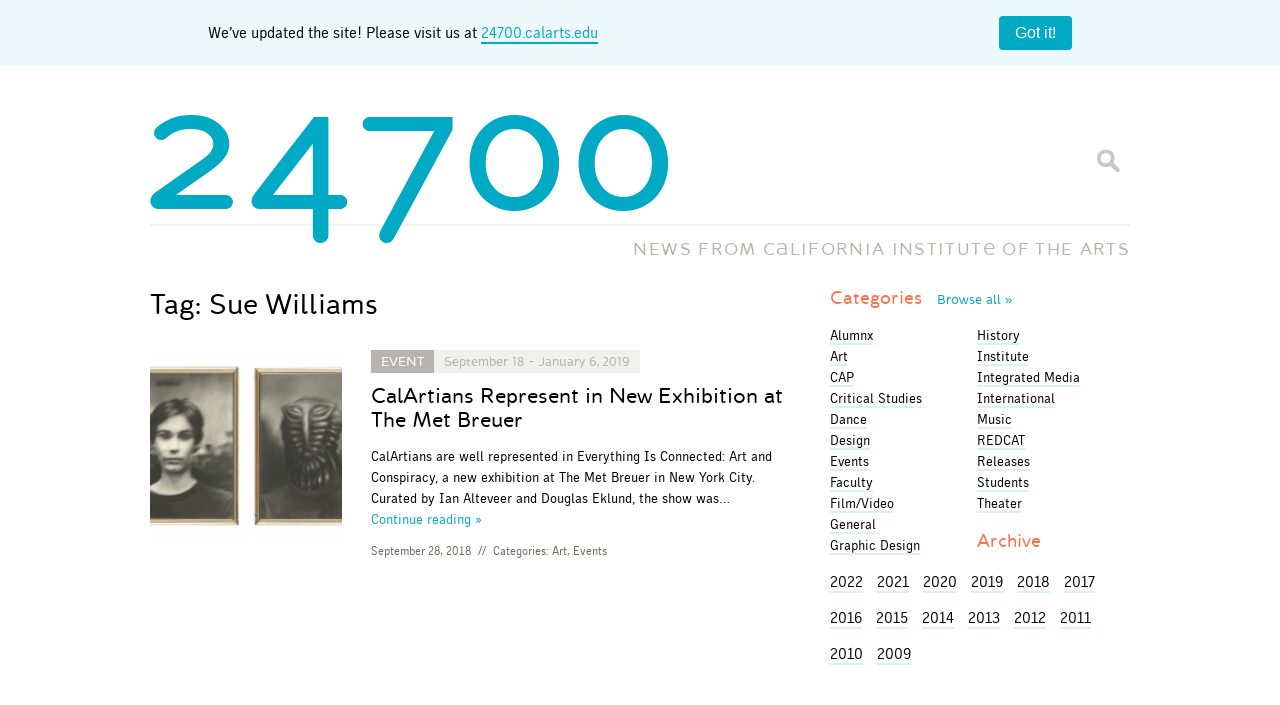

--- FILE ---
content_type: text/css
request_url: https://blog.calarts.edu/wp-content/themes/bones/type/webfonts.css?v=2
body_size: 87
content:
/* Generated by Font Squirrel (http://www.fontsquirrel.com) on January 10, 2013 */

/* mcbean headline typeface */
@font-face {
    font-family: 'mcbeansans';
    src: url('mcbeasan-webfont.eot');
    src: url('mcbeasan-webfont.eot?#iefix') format('embedded-opentype'),
         url('mcbeasan-webfont.woff') format('woff'),
         url('mcbeasan-webfont.ttf') format('truetype'),
         url('mcbeasan-webfont.svg#mcbeansans') format('svg');
    font-weight: normal;
    font-style: normal;

}

/* mcbean italic */
@font-face {
    font-family: 'mcbeanitalic';
    src: url('mcbeaita-webfont.eot');
    src: url('mcbeaita-webfont.eot?#iefix') format('embedded-opentype'),
         url('mcbeaita-webfont.woff') format('woff'),
         url('mcbeaita-webfont.ttf') format('truetype'),
         url('mcbeaita-webfont.svg#mcbeanitalic') format('svg');
    font-weight: normal;
    font-style: normal;
}

/* with glyphs, small caps, old style numerals */
@font-face {
    font-family: 'mcbeansans-glyphs';
    src: url('mcbeasan-mcbeansans.eot');
    src: url('mcbeasan-mcbeansans.eot?#iefix') format('embedded-opentype'),
         url('mcbeasan-mcbeansans.woff') format('woff'),
         url('mcbeasan-mcbeansans.ttf') format('truetype'),
         url('mcbeasan-mcbeansans.svg#mcbeansans') format('svg');
    font-weight: normal;
    font-style: normal;

}

/* typeface for reading */
@font-face {
    font-family: 'SpektroGothicRegular';
    src: url('spektgotreg-webfont.eot');
    src: url('spektgotreg-webfont.eot?iefix') format('eot'),
         url('spektgotreg-webfont.woff') format('woff'),
         url('spektgotreg-webfont.ttf') format('truetype'),
         url('spektgotreg-webfont.svg#webfontOo3dhpqg') format('svg');
    font-weight: normal;
    font-style: normal;

}

@font-face {
    font-family: 'SpektroGothicBold';
    src: url('spektgotbol-webfont.eot');
    src: url('spektgotbol-webfont.eot?iefix') format('eot'),
         url('spektgotbol-webfont.woff') format('woff'),
         url('spektgotbol-webfont.ttf') format('truetype'),
         url('spektgotbol-webfont.svg#webfontOo3dhpqg') format('svg');
    font-weight: normal;
    font-style: normal;

}



--- FILE ---
content_type: text/css
request_url: https://blog.calarts.edu/wp-content/themes/bones/library/css/style.css?amp;v=1.1
body_size: 30386
content:
@charset "UTF-8";
/******************************************************************
Site Name: 24700 Blog
Author: Stephanie Smith

Stylesheet: Main Stylesheet

Here's where the magic happens. Here, you'll see we are calling in
the separate media queries. The base mobile goes outside any query
and is called at the beginning, after that we call the rest
of the styles inside media queries.
******************************************************************/
/*! normalize.css 2012-07-07T09:50 UTC - http://github.com/necolas/normalize.css */
/* ==========================================================================
   HTML5 display definitions
   ========================================================================== */
/*
 * Corrects `block` display not defined in IE6/7/8/9 & FF3.
 */
/* line 11, ../scss/_normalize.scss */
article,
aside,
details,
figcaption,
figure,
footer,
header,
hgroup,
nav,
section,
summary {
  display: block;
}

/*
 * Corrects `inline-block` display not defined in IE6/7/8/9 & FF3.
 */
/* line 29, ../scss/_normalize.scss */
audio,
canvas,
video {
  display: inline-block;
  *display: inline;
  *zoom: 1;
}

/*
 * Prevents modern browsers from displaying `audio` without controls.
 * Remove excess height in iOS5 devices.
 */
/* line 42, ../scss/_normalize.scss */
audio:not([controls]) {
  display: none;
  height: 0;
}

/*
 * Addresses styling for `hidden` attribute not present in IE7/8/9, FF3, S4.
 * Known issue: no IE6 support.
 */
/* line 52, ../scss/_normalize.scss */
[hidden] {
  display: none;
}

/* ==========================================================================
   Base
   ========================================================================== */
/*
 * 1. Corrects text resizing oddly in IE6/7 when body `font-size` is set using
 *    `em` units.
 * 2. Prevents iOS text size adjust after orientation change, without disabling
 *    user zoom.
 */
/* line 67, ../scss/_normalize.scss */
html {
  font-size: 100%;
  /* 1 */
  -webkit-text-size-adjust: 100%;
  /* 2 */
  -ms-text-size-adjust: 100%;
  /* 2 */
}

/*
 * Addresses `font-family` inconsistency between `textarea` and other form
 * elements.
 */
/* line 78, ../scss/_normalize.scss */
html,
button,
input,
select,
textarea {
  font-family: sans-serif;
}

/*
 * Addresses margins handled incorrectly in IE6/7.
 */
/* line 90, ../scss/_normalize.scss */
body {
  margin: 0;
}

/* ==========================================================================
   Links
   ========================================================================== */
/*
 * Addresses `outline` inconsistency between Chrome and other browsers.
 */
/* line 102, ../scss/_normalize.scss */
a:focus {
  outline: thin dotted;
}

/*
 * Improves readability when focused and also mouse hovered in all browsers.
 * people.opera.com/patrickl/experiments/keyboard/test
 */
/* line 111, ../scss/_normalize.scss */
a:active,
a:hover {
  outline: 0;
}

/* ==========================================================================
   Typography
   ========================================================================== */
/*
 * Addresses font sizes and margins set differently in IE6/7.
 * Addresses font sizes within `section` and `article` in FF4+, Chrome, S5.
 */
/* line 125, ../scss/_normalize.scss */
h1 {
  font-size: 2em;
  margin: 0.67em 0;
}

/* line 130, ../scss/_normalize.scss */
h2 {
  font-size: 1.5em;
  margin: 0.83em 0;
}

/* line 135, ../scss/_normalize.scss */
h3 {
  font-size: 1.17em;
  margin: 1em 0;
}

/* line 140, ../scss/_normalize.scss */
h4 {
  font-size: 1em;
  margin: 1.33em 0;
}

/* line 145, ../scss/_normalize.scss */
h5 {
  font-size: 0.83em;
  margin: 1.67em 0;
}

/* line 150, ../scss/_normalize.scss */
h6 {
  font-size: 0.75em;
  margin: 2.33em 0;
}

/*
 * Addresses styling not present in IE7/8/9, S5, Chrome.
 */
/* line 159, ../scss/_normalize.scss */
abbr[title] {
  border-bottom: 1px dotted;
}

/*
 * Addresses style set to `bolder` in FF3+, S4/5, Chrome.
 */
/* line 167, ../scss/_normalize.scss */
b,
strong {
  font-weight: bold;
}

/* line 172, ../scss/_normalize.scss */
blockquote {
  margin: 1em 40px;
}

/*
 * Addresses styling not present in S5, Chrome.
 */
/* line 180, ../scss/_normalize.scss */
dfn {
  font-style: italic;
}

/*
 * Addresses styling not present in IE6/7/8/9.
 */
/* line 188, ../scss/_normalize.scss */
mark {
  background: #ff0;
  color: #000;
}

/*
 * Addresses margins set differently in IE6/7.
 */
/* line 197, ../scss/_normalize.scss */
p,
pre {
  margin: 1em 0;
}

/*
 * Corrects font family set oddly in IE6, S4/5, Chrome.
 * en.wikipedia.org/wiki/User:Davidgothberg/Test59
 */
/* line 207, ../scss/_normalize.scss */
code,
kbd,
pre,
samp {
  font-family: monospace, serif;
  _font-family: 'courier new', monospace;
  font-size: 1em;
}

/*
 * Improves readability of pre-formatted text in all browsers.
 */
/* line 220, ../scss/_normalize.scss */
pre {
  white-space: pre;
  white-space: pre-wrap;
  word-wrap: break-word;
}

/*
 * Addresses CSS quotes not supported in IE6/7.
 */
/* line 230, ../scss/_normalize.scss */
q {
  quotes: none;
}

/*
 * Addresses `quotes` property not supported in S4.
 */
/* line 238, ../scss/_normalize.scss */
q:before,
q:after {
  content: '';
  content: none;
}

/* line 244, ../scss/_normalize.scss */
small {
  font-size: 75%;
}

/*
 * Prevents `sub` and `sup` affecting `line-height` in all browsers.
 * gist.github.com/413930
 */
/* line 253, ../scss/_normalize.scss */
sub,
sup {
  font-size: 75%;
  line-height: 0;
  position: relative;
  vertical-align: baseline;
}

/* line 261, ../scss/_normalize.scss */
sup {
  top: -0.5em;
}

/* line 265, ../scss/_normalize.scss */
sub {
  bottom: -0.25em;
}

/* ==========================================================================
   Lists
   ========================================================================== */
/*
 * Addresses margins set differently in IE6/7.
 */
/* line 277, ../scss/_normalize.scss */
dl,
menu,
ol,
ul {
  margin: 1em 0;
}

/* line 284, ../scss/_normalize.scss */
dd {
  margin: 0 0 0 40px;
}

/*
 * Addresses paddings set differently in IE6/7.
 */
/* line 292, ../scss/_normalize.scss */
menu,
ol,
ul {
  padding: 0 0 0 40px;
}

/*
 * Corrects list images handled incorrectly in IE7.
 */
/* line 302, ../scss/_normalize.scss */
nav ul,
nav ol {
  list-style: none;
  list-style-image: none;
}

/* ==========================================================================
   Embedded content
   ========================================================================== */
/*
 * 1. Removes border when inside `a` element in IE6/7/8/9, FF3.
 * 2. Improves image quality when scaled in IE7.
 *    code.flickr.com/blog/2008/11/12/on-ui-quality-the-little-things-client-side-image-resizing/
 */
/* line 318, ../scss/_normalize.scss */
img {
  border: 0;
  /* 1 */
  -ms-interpolation-mode: bicubic;
  /* 2 */
}

/*
 * Corrects overflow displayed oddly in IE9.
 */
/* line 327, ../scss/_normalize.scss */
svg:not(:root) {
  overflow: hidden;
}

/* ==========================================================================
   Figures
   ========================================================================== */
/*
 * Addresses margin not present in IE6/7/8/9, S5, O11.
 */
/* line 339, ../scss/_normalize.scss */
figure {
  margin: 0;
}

/* ==========================================================================
   Forms
   ========================================================================== */
/*
 * Corrects margin displayed oddly in IE6/7.
 */
/* line 351, ../scss/_normalize.scss */
form {
  margin: 0;
}

/*
 * Define consistent border, margin, and padding.
 */
/* line 359, ../scss/_normalize.scss */
fieldset {
  border: 1px solid #c0c0c0;
  margin: 0 2px;
  padding: 0.35em 0.625em 0.75em;
}

/*
 * 1. Corrects color not being inherited in IE6/7/8/9.
 * 2. Corrects text not wrapping in FF3.
 * 3. Corrects alignment displayed oddly in IE6/7.
 */
/* line 371, ../scss/_normalize.scss */
legend {
  border: 0;
  /* 1 */
  padding: 0;
  white-space: normal;
  /* 2 */
  *margin-left: -7px;
  /* 3 */
}

/*
 * 1. Corrects font size not being inherited in all browsers.
 * 2. Addresses margins set differently in IE6/7, FF3+, S5, Chrome.
 * 3. Improves appearance and consistency in all browsers.
 */
/* line 384, ../scss/_normalize.scss */
button,
input,
select,
textarea {
  font-size: 100%;
  /* 1 */
  margin: 0;
  /* 2 */
  vertical-align: baseline;
  /* 3 */
  *vertical-align: middle;
  /* 3 */
}

/*
 * Addresses FF3/4 setting `line-height` on `input` using `!important` in the
 * UA stylesheet.
 */
/* line 399, ../scss/_normalize.scss */
button,
input {
  line-height: normal;
}

/*
 * 1. Avoid the WebKit bug in Android 4.0.* where (2) destroys native `audio`
 *    and `video` controls.
 * 2. Corrects inability to style clickable `input` types in iOS.
 * 3. Improves usability and consistency of cursor style between image-type
 *    `input` and others.
 * 4. Removes inner spacing in IE7 without affecting normal text inputs.
 *    Known issue: inner spacing remains in IE6.
 */
/* line 414, ../scss/_normalize.scss */
button,
html input[type="button"],
input[type="reset"],
input[type="submit"] {
  -webkit-appearance: button;
  /* 2 */
  cursor: pointer;
  /* 3 */
  *overflow: visible;
  /* 4 */
}

/*
 * Re-set default cursor for disabled elements.
 */
/* line 427, ../scss/_normalize.scss */
button[disabled],
input[disabled] {
  cursor: default;
}

/*
 * 1. Addresses box sizing set to content-box in IE8/9.
 * 2. Removes excess padding in IE8/9.
 * 3. Removes excess padding in IE7.
 *    Known issue: excess padding remains in IE6.
 */
/* line 439, ../scss/_normalize.scss */
input[type="checkbox"],
input[type="radio"] {
  box-sizing: border-box;
  /* 1 */
  padding: 0;
  /* 2 */
  *height: 13px;
  /* 3 */
  *width: 13px;
  /* 3 */
}

/*
 * 1. Addresses `appearance` set to `searchfield` in S5, Chrome.
 * 2. Addresses `box-sizing` set to `border-box` in S5, Chrome (include `-moz`
 *    to future-proof).
 */
/* line 453, ../scss/_normalize.scss */
input[type="search"] {
  -webkit-appearance: textfield;
  /* 1 */
  -moz-box-sizing: content-box;
  -webkit-box-sizing: content-box;
  /* 2 */
  box-sizing: content-box;
}

/*
 * Removes inner padding and search cancel button in S5, Chrome on OS X.
 */
/* line 464, ../scss/_normalize.scss */
input[type="search"]::-webkit-search-cancel-button,
input[type="search"]::-webkit-search-decoration {
  -webkit-appearance: none;
}

/*
 * Removes inner padding and border in FF3+.
 */
/* line 473, ../scss/_normalize.scss */
button::-moz-focus-inner,
input::-moz-focus-inner {
  border: 0;
  padding: 0;
}

/*
 * 1. Removes default vertical scrollbar in IE6/7/8/9.
 * 2. Improves readability and alignment in all browsers.
 */
/* line 484, ../scss/_normalize.scss */
textarea {
  overflow: auto;
  /* 1 */
  vertical-align: top;
  /* 2 */
}

/* ==========================================================================
   Tables
   ========================================================================== */
/*
 * Remove most spacing between table cells.
 */
/* line 497, ../scss/_normalize.scss */
table {
  border-collapse: collapse;
  border-spacing: 0;
}

/******************************************************************
CUSTOMIZED RESET VALUES
I added these extra styles as a more personalized reset. Feel free
to remove them if you like or add your own. If you want to update
the normalize styles, make sure to edit from this point up.
******************************************************************/
/* line 510, ../scss/_normalize.scss */
p {
  -webkit-hyphens: auto;
  -epub-hyphens: auto;
  -moz-hyphens: auto;
  hyphens: auto;
}

/* line 517, ../scss/_normalize.scss */
b, strong, .strong {
  font-weight: bold;
}

/* line 519, ../scss/_normalize.scss */
dfn, em, .em {
  font-style: italic;
}

/* line 521, ../scss/_normalize.scss */
small, .small {
  font-size: 75%;
}

/* line 523, ../scss/_normalize.scss */
ul, ol {
  padding: 0;
  list-style-type: none;
}

/* line 528, ../scss/_normalize.scss */
dd {
  margin: 0;
}

/* line 532, ../scss/_normalize.scss */
.sidebar ul,
.sidebar ol,
.commentlist {
  list-style: none;
}

/******************************************************************
Site Name:
Author:

Stylesheet: Mixins & Constants Stylesheet

This is where you can take advantage of Sass' great features:
Mixins & Constants. I won't go in-depth on how they work exactly,
there are a few articles below that will help do that. What I will
tell you is that this will help speed up simple changes like
changing a color or adding CSS3 techniques gradients.

A WORD OF WARNING: It's very easy to overdo it here. Be careful and
remember less is more.

******************************************************************/
/*********************
CLEARFIXIN'
*********************/
/* line 23, ../scss/_mixins.scss */
.clearfix {
  zoom: 1;
}
/* line 25, ../scss/_mixins.scss */
.clearfix:before, .clearfix:after {
  content: "";
  display: table;
}
/* line 26, ../scss/_mixins.scss */
.clearfix:after {
  clear: both;
}

/*********************
TOOLS
*********************/
/* line 34, ../scss/_mixins.scss */
* {
  -webkit-box-sizing: border-box;
  -moz-box-sizing: border-box;
  box-sizing: border-box;
}

/* line 41, ../scss/_mixins.scss */
.image-replacement {
  text-indent: 100%;
  white-space: nowrap;
  overflow: hidden;
}

/*********************
COLORS
Need help w/ choosing your colors? Try this site out:
http://0to255.com/
*********************/
/*
Here's a great tutorial on how to
use color variables properly:
http://sachagreif.com/sass-color-variables/
*/
/*********************
TYPOGRAPHY
*********************/
/* 	To embed your own fonts, use this syntax
	and place your fonts inside the
	library/fonts folder. For more information
	on embedding fonts, go to:
	http://www.fontsquirrel.com/
	Be sure to remove the comment brackets.
*/
/*	@font-face {
    	font-family: 'Font Name';
    	src: url('library/fonts/font-name.eot');
    	src: url('library/fonts/font-name.eot?#iefix') format('embedded-opentype'),
             url('library/fonts/font-name.woff') format('woff'),
             url('library/fonts/font-name.ttf') format('truetype'),
             url('library/fonts/font-name.svg#font-name') format('svg');
    	font-weight: normal;
    	font-style: normal;
	}
*/
/*
use the best ampersand
http://simplebits.com/notebook/2008/08/14/ampersands-2/
*/
/* line 121, ../scss/_mixins.scss */
span.amp {
  font-family: Baskerville,'Goudy Old Style',Palatino,'Book Antiqua',serif !important;
  font-style: italic;
}

/* line 127, ../scss/_mixins.scss */
.text-left {
  text-align: left;
}

/* line 128, ../scss/_mixins.scss */
.text-center {
  text-align: center;
}

/* line 129, ../scss/_mixins.scss */
.text-right {
  text-align: right;
}

/* line 133, ../scss/_mixins.scss */
.alert-help, .alert-info, .alert-error, .alert-success {
  margin: 10px;
  padding: 5px 18px;
  border: 1px solid;
}

/* line 139, ../scss/_mixins.scss */
.alert-help {
  border-color: #e8dc59;
  background: #ebe16f;
}

/* line 145, ../scss/_mixins.scss */
.alert-info {
  border-color: #bfe4f4;
  background: #d5edf8;
}

/* line 151, ../scss/_mixins.scss */
.alert-error {
  border-color: #f8cdce;
  background: #fbe3e4;
}

/* line 157, ../scss/_mixins.scss */
.alert-success {
  border-color: #deeaae;
  background: #e6efc2;
}

/*********************
TRANISTION
*********************/
/*
I totally rewrote this to be cleaner and easier to use.
You'll need to be using Sass 3.2+ for these to work.
Thanks to @anthonyshort for the inspiration on these.
USAGE: @include transition(all 0.2s ease-in-out);
*/
/*********************
CSS3 GRADIENTS
Be careful with these since they can
really slow down your CSS. Don't overdue it.
*********************/
/* @include css-gradient(#dfdfdf,#f8f8f8); */
/*********************
OPACITY
*********************/
/* @include opacity(value); */
/*********************
BOX SIZING
*********************/
/* @include box-sizing(border-box); */
/* NOTE: value of "padding-box" is only supported in Gecko. So
probably best not to use it. I mean, were you going to anyway? */
/*********************
BOX Shadow
*********************/
/* @include box-shadow-inset(params); */
/* @include box-shadow(params); */
/*********************
BUTTONS
*********************/
/* line 247, ../scss/_mixins.scss */
.button, .button:visited {
  font-family: "mcbeansans", Helvetica, Arial, sans-serif;
  border: none;
  padding: .8em 1em;
  color: #fff;
  display: inline-block;
  font-size: .9em;
  text-decoration: none;
  cursor: pointer;
  margin: 1.5em 0;
  border-radius: 4px;
  text-transform: uppercase;
  background-color: #0093ab;
  background-image: -webkit-gradient(linear, left top, left bottom, from(#00a9c4), to(#0093ab));
  background-image: -webkit-linear-gradient(top, #00a9c4, #0093ab);
  background-image: -moz-linear-gradient(top, #00a9c4, #0093ab);
  background-image: -o-linear-gradient(top, #00a9c4, #0093ab);
  background-image: linear-gradient(to bottom, #00a9c4, #0093ab);
}
/* line 262, ../scss/_mixins.scss */
.button:hover, .button:focus, .button:visited:hover, .button:visited:focus {
  color: #fff;
  background-color: #007d91;
  background-image: -webkit-gradient(linear, left top, left bottom, from(#0093ab), to(#007d91));
  background-image: -webkit-linear-gradient(top, #0093ab, #007d91);
  background-image: -moz-linear-gradient(top, #0093ab, #007d91);
  background-image: -o-linear-gradient(top, #0093ab, #007d91);
  background-image: linear-gradient(to bottom, #0093ab, #007d91);
}
/* line 267, ../scss/_mixins.scss */
.button:active, .button:visited:active {
  background-color: #00a9c4;
  background-image: -webkit-gradient(linear, left top, left bottom, from(#0093ab), to(#00a9c4));
  background-image: -webkit-linear-gradient(top, #0093ab, #00a9c4);
  background-image: -moz-linear-gradient(top, #0093ab, #00a9c4);
  background-image: -o-linear-gradient(top, #0093ab, #00a9c4);
  background-image: linear-gradient(to bottom, #0093ab, #00a9c4);
}

/* line 272, ../scss/_mixins.scss */
.blue-button, .blue-button:visited {
  border-color: #1472ad;
  text-shadow: 0 1px 1px #1472ad;
  background-color: #1681c4;
  background-image: -webkit-gradient(linear, left top, left bottom, from(#1990db), to(#1681c4));
  background-image: -webkit-linear-gradient(top, #1990db, #1681c4);
  background-image: -moz-linear-gradient(top, #1990db, #1681c4);
  background-image: -o-linear-gradient(top, #1990db, #1681c4);
  background-image: linear-gradient(to bottom, #1990db, #1681c4);
  box-shadow: inset 0 0 3px #59b3ec;
}
/* line 278, ../scss/_mixins.scss */
.blue-button:hover, .blue-button:focus, .blue-button:visited:hover, .blue-button:visited:focus {
  border-color: #116396;
  background-color: #1472ad;
  background-image: -webkit-gradient(linear, left top, left bottom, from(#1784c9), to(#1472ad));
  background-image: -webkit-linear-gradient(top, #1784c9, #1472ad);
  background-image: -moz-linear-gradient(top, #1784c9, #1472ad);
  background-image: -o-linear-gradient(top, #1784c9, #1472ad);
  background-image: linear-gradient(to bottom, #1784c9, #1472ad);
}
/* line 282, ../scss/_mixins.scss */
.blue-button:active, .blue-button:visited:active {
  background-color: #1990db;
  background-image: -webkit-gradient(linear, left top, left bottom, from(#1681c4), to(#1990db));
  background-image: -webkit-linear-gradient(top, #1681c4, #1990db);
  background-image: -moz-linear-gradient(top, #1681c4, #1990db);
  background-image: -o-linear-gradient(top, #1681c4, #1990db);
  background-image: linear-gradient(to bottom, #1681c4, #1990db);
}

/*
BASE (MOBILE) SIZE
This are the mobile styles. It's what people see on their phones. If
you set a great foundation, you won't need to add too many styles in
the other stylesheets. Remember, keep it light: Speed is Important.
*/
/******************************************************************
Site Name:
Author:

Stylesheet: Base Mobile Stylesheet

Be light and don't over style since everything here will be
loaded by mobile devices. You want to keep it as minimal as
possible. This is called at the top of the main stylsheet
and will be used across all viewports.

******************************************************************/
/*********************
GENERAL STYLES
*********************/
/* line 17, ../scss/_base.scss */
:root {
  -webkit-print-color-adjust: exact;
}

/* line 20, ../scss/_base.scss */
body {
  font-family: "SpektroGothicRegular", Helvetica, Arial, sans-serif;
  font-size: 100%;
  line-height: 1.5;
  color: #000;
}

/********************
WORDPRESS BODY CLASSES
style a page via class
********************/
/* for sites that are read right to left (i.e. hebrew) */
/* home page */
/* blog template page */
/* archive page */
/* date archive page */
/* replace the number to the corresponding page number */
/* search page */
/* search result page */
/* no results search page */
/* individual paged search (i.e. body.search-paged-3) */
/* 404 page */
/* line 43, ../scss/_base.scss */
.single .event_tag {
  font-size: .9em;
}

/* line 48, ../scss/_base.scss */
.excerpt .event_tag {
  font-size: .9em;
}

/* line 53, ../scss/_base.scss */
.archive #inner-content, .page-template-page-archive-php #inner-content {
  padding-bottom: 2em;
}
/* line 56, ../scss/_base.scss */
.archive .accordion, .page-template-page-archive-php .accordion {
  border-bottom: 2px solid #f0f0ef;
}
/* line 58, ../scss/_base.scss */
.archive .accordion ul, .page-template-page-archive-php .accordion ul {
  margin: 0 0 .5em;
}
/* line 60, ../scss/_base.scss */
.archive .accordion ul li, .page-template-page-archive-php .accordion ul li {
  margin: 0;
}
/* line 64, ../scss/_base.scss */
.archive .accordion dt, .page-template-page-archive-php .accordion dt {
  padding: 5px 0;
  border-top: 2px solid #f0f0ef;
}
/* line 68, ../scss/_base.scss */
.archive .accordion dt a, .page-template-page-archive-php .accordion dt a {
  display: block;
  color: #b6b3b1;
  border: none;
}
/* line 72, ../scss/_base.scss */
.archive .accordion dt a:hover, .archive .accordion dt a.activeyear, .page-template-page-archive-php .accordion dt a:hover, .page-template-page-archive-php .accordion dt a.activeyear {
  color: #00a9c4;
}
/* line 77, ../scss/_base.scss */
.archive .accordion dd, .page-template-page-archive-php .accordion dd {
  font-family: "SpektroGothicRegular", Helvetica, Arial, sans-serif;
  color: #b6b3b1;
  padding: 0;
  font-size: .9em;
}
/* line 82, ../scss/_base.scss */
.archive .accordion dd:last-of-type, .page-template-page-archive-php .accordion dd:last-of-type {
  position: relative;
}
/* line 85, ../scss/_base.scss */
.archive .accordion dd a, .page-template-page-archive-php .accordion dd a {
  border-bottom: 2px solid transparent;
  color: #6d6763;
}
/* line 88, ../scss/_base.scss */
.archive .accordion dd a:hover, .page-template-page-archive-php .accordion dd a:hover {
  border-bottom: 2px solid #00a9c4;
}

/* single post page */
/* line 97, ../scss/_base.scss */
.page-template-page-events-php #inner-content {
  padding-bottom: 2em;
}
/* line 101, ../scss/_base.scss */
.page-template-page-events-php.paged .page-title span {
  display: none;
  visibility: hidden;
}
/* line 105, ../scss/_base.scss */
.page-template-page-events-php.paged .upcoming_events {
  display: none !important;
  visibility: hidden;
}
/* line 110, ../scss/_base.scss */
.page-template-page-events-php.paged .past_events h2 {
  display: none;
  visibility: hidden;
}

/* line 118, ../scss/_base.scss */
.page-template-page-topics-php #inner-content {
  padding-bottom: 2em;
}
/* line 121, ../scss/_base.scss */
.page-template-page-topics-php .category_series {
  border-bottom: 2px solid #f0f0ef;
  line-height: 1.7em;
  margin-bottom: 1em;
}
/* line 125, ../scss/_base.scss */
.page-template-page-topics-php .category_series h2 {
  font-size: 1.25em;
  margin-bottom: 0;
}
/* line 128, ../scss/_base.scss */
.page-template-page-topics-php .category_series h2 a {
  color: #000;
  border-bottom: 2px solid #00a9c4;
}
/* line 131, ../scss/_base.scss */
.page-template-page-topics-php .category_series h2 a:hover {
  color: #00a9c4;
}
/* line 136, ../scss/_base.scss */
.page-template-page-topics-php .category_series p {
  margin-top: .3em;
}
/* line 141, ../scss/_base.scss */
.page-template-page-topics-php ul.category_widget {
  margin-left: 0 !important;
  list-style-type: none !important;
  margin-top: .5em;
  margin-right: 1%;
  width: 32%;
  float: left;
}
/* line 148, ../scss/_base.scss */
.page-template-page-topics-php ul.category_widget a {
  color: #000;
}
/* line 151, ../scss/_base.scss */
.page-template-page-topics-php ul.category_widget li {
  color: #b6b3b1;
  margin-bottom: .25em;
}
/* line 158, ../scss/_base.scss */
.page-template-page-topics-php .tag_cloud {
  margin: 1em 0 2em;
  font-family: "mcbeansans", Helvetica, Arial, sans-serif;
  line-height: 1.5em;
}
/* line 162, ../scss/_base.scss */
.page-template-page-topics-php .tag_cloud em {
  font-family: "mcbeanitalic", Helvetica, Arial, sans-serif;
  font-style: normal;
}
/* line 166, ../scss/_base.scss */
.page-template-page-topics-php .tag_cloud a {
  border: none !important;
  color: #b6b3b1;
}
/* line 169, ../scss/_base.scss */
.page-template-page-topics-php .tag_cloud a:hover {
  color: #00a9c4;
}

/* individual post page by id (i.e. body.postid-73) */
/* individual paged single (i.e. body.single-paged-3) */
/* attatchment page */
/* individual attatchment page (i.e. body.attachmentid-763) */
/* style mime type pages */
/* author page */
/* user nicename (i.e. body.author-samueladams) */
/* paged author archives (i.e. body.author-paged-4) for page 4 */
/* category page */
/* individual category page (i.e. body.category-6) */
/* replace the number to the corresponding page number */
/* tag page */
/* individual tag page (i.e. body.tag-news) */
/* replace the number to the corresponding page number */
/* custom page template page */
/* individual page template (i.e. body.page-template-contact-php */
/* replace the number to the corresponding page number */
/* parent page template */
/* child page template */
/* replace the number to the corresponding page number */
/* if user is logged in */
/* paged items like search results or archives */
/* individual paged (i.e. body.paged-3) */
/*********************
LAYOUT & GRID STYLES
*********************/
/* line 204, ../scss/_base.scss */
.wrap {
  width: 96%;
  margin: 0 auto;
}

/* line 208, ../scss/_base.scss */
#inner-content {
  padding-bottom: 1em;
}

/*********************
LINK STYLES
*********************/
/* line 216, ../scss/_base.scss */
a, a:visited {
  color: #00a9c4;
  text-decoration: none;
  border-bottom: 2px solid transparent;
  /* on hover */
  /* on click */
  /* mobile tap color */
}
/* line 220, ../scss/_base.scss */
a.no-border, a:visited.no-border {
  border-bottom: none !important;
}
/* line 223, ../scss/_base.scss */
.sidebar a, .sidebar a:visited {
  border-bottom: 2px solid #d9f2f6;
}
/* line 231, ../scss/_base.scss */
a:hover, a:focus, a:visited:hover, a:visited:focus {
  color: #00a9c4;
  border-bottom: 2px solid #00a9c4;
}
/* line 242, ../scss/_base.scss */
a:link, a:visited:link {
  /*
  this highlights links on iPhones/iPads.
  so it basically works like the :hover selector
  for mobile devices.
  */
  -webkit-tap-highlight-color: rgba(0, 0, 0, 0.3);
}

/******************************************************************
H1, H2, H3, H4, H5 STYLES
******************************************************************/
/* line 257, ../scss/_base.scss */
h1, .h1, h2, .h2, h3, .h3, h4, .h4, h5, .h5 {
  font-family: "mcbeansans", Helvetica, Arial, sans-serif;
  text-rendering: optimizelegibility;
  font-weight: 300;
  /* removing text decoration from all headline links */
}
/* line 261, ../scss/_base.scss */
h1 em, .h1 em, h2 em, .h2 em, h3 em, .h3 em, h4 em, .h4 em, h5 em, .h5 em {
  font-family: "mcbeanitalic", Helvetica, Arial, sans-serif;
  font-style: normal;
}
/* line 267, ../scss/_base.scss */
h1 a, .h1 a, h2 a, .h2 a, h3 a, .h3 a, h4 a, .h4 a, h5 a, .h5 a {
  text-decoration: none;
  border-bottom: none;
}
/* line 271, ../scss/_base.scss */
h1.widgettitle, .h1.widgettitle, h2.widgettitle, .h2.widgettitle, h3.widgettitle, .h3.widgettitle, h4.widgettitle, .h4.widgettitle, h5.widgettitle, .h5.widgettitle {
  font-family: "mcbeansans", Helvetica, Arial, sans-serif;
}
/* line 273, ../scss/_base.scss */
h1.widgettitle em, .h1.widgettitle em, h2.widgettitle em, .h2.widgettitle em, h3.widgettitle em, .h3.widgettitle em, h4.widgettitle em, .h4.widgettitle em, h5.widgettitle em, .h5.widgettitle em {
  font-family: "mcbeanitalic", Helvetica, Arial, sans-serif;
  font-style: normal;
}

/* line 280, ../scss/_base.scss */
h1, .h1 {
  font-size: 2.5em;
  line-height: 1.333em;
}

/* line 285, ../scss/_base.scss */
h2, .h2 {
  font-size: 1.75em;
  line-height: 1.4em;
}
/* line 288, ../scss/_base.scss */
h2.archive-title, .h2.archive-title {
  margin-top: 0;
}
/* line 292, ../scss/_base.scss */
.past_events h2.page-title, .past_events .h2.page-title {
  border-top: 2px solid #f0f0ef;
  padding-top: .5em;
  font-size: 1.5em;
}
/* line 298, ../scss/_base.scss */
h2 a, .h2 a {
  color: #000;
}
/* line 300, ../scss/_base.scss */
h2 a:hover, .h2 a:hover {
  color: #00a9c4;
}
/* line 303, ../scss/_base.scss */
#features h2 a, #features .h2 a {
  color: #ff6f49;
}
/* line 305, ../scss/_base.scss */
#features h2 a:hover, #features .h2 a:hover {
  color: #00a9c4;
}

/* line 312, ../scss/_base.scss */
h3, .h3 {
  font-size: 1.125em;
}

/* line 316, ../scss/_base.scss */
h4, .h4 {
  font-size: 1.1em;
  font-weight: 300;
}
/* line 319, ../scss/_base.scss */
.sidebar h4, .sidebar .h4 {
  color: #ff6f49;
  margin: 0;
}
/* line 323, ../scss/_base.scss */
.footer h4, .footer .h4 {
  color: #ff6f49;
}

/* line 328, ../scss/_base.scss */
h5, .h5 {
  font-size: 0.846em;
  line-height: 2.09em;
  font-family: "mcbeansans", Helvetica, Arial, sans-serif;
  font-weight: normal;
}
/* line 333, ../scss/_base.scss */
h5 em, .h5 em {
  font-family: "mcbeanitalic", Helvetica, Arial, sans-serif;
  font-style: normal;
}

/*********************
HEADER SYTLES
*********************/
/* line 343, ../scss/_base.scss */
.header {
  width: 100%;
}

/* line 347, ../scss/_base.scss */
#logo {
  line-height: 1em;
  font-size: 3em;
  margin: 0 0 .05em -.05em;
}
/* line 351, ../scss/_base.scss */
#logo a {
  border-bottom: none !important;
}

/* line 355, ../scss/_base.scss */
.glyph {
  font-family: "mcbeansans-glyphs", Helvetica, Arial, sans-serif !important;
}

/* line 358, ../scss/_base.scss */
#slogan {
  width: 100%;
  height: 25px;
  border-bottom: 2px solid rgba(128, 128, 128, 0.1);
  margin: -43px 0 0;
  background: transparent;
  padding-top: 11px;
  color: #b6b3b1;
  text-transform: uppercase;
  text-align: right;
  font-family: "mcbeansans", Helvetica, Arial, sans-serif;
  letter-spacing: .08em;
  font-size: .9em;
  padding-bottom: 27px;
}
/* line 375, ../scss/_base.scss */
#slogan .glyph {
  font-family: "mcbeansans-glyphs", Helvetica, Arial, sans-serif;
}
/* line 378, ../scss/_base.scss */
#slogan em {
  font-family: "mcbeanitalic", Helvetica, Arial, sans-serif;
  font-style: normal;
}
/* line 382, ../scss/_base.scss */
#slogan .fullname {
  display: none;
}
/* line 385, ../scss/_base.scss */
#slogan .shortname {
  display: inline;
}

/* // consider making this special for the home page.
	.home {
			#logo {
				line-height:1em;
				font-size:7em;
				margin: 0 0 .05em -.05em;
				a {
					border-bottom:none!important;
				}
			}
			#slogan {
				width:100%;
				height:25px;
				border-top:2px solid rgba(128, 128, 128, .1);
				margin:-14px 0 0;
				background:transparent;
				padding-top:11px;
				
				color:$mdgrey;
				text-transform:uppercase;
				text-align:right;
				font-family:$mcbean;
				letter-spacing:.08em;
				font-size:.65em;
				.glyph {
					font-family:$glyph;
				}
				em {
					font-family: $mcbean-ital;
					font-style:normal;
				}
			}
	}
*/
/* line 423, ../scss/_base.scss */
.searchform {
  display: none;
}

/* line 426, ../scss/_base.scss */
.searchform, .widget_search {
  position: relative;
  z-index: 1000;
  padding-bottom: 3px;
  width: auto;
  float: right;
  margin: -125px 0 0;
}
/* line 434, ../scss/_base.scss */
.searchform:hover #s, .searchform:focus #s, .widget_search:hover #s, .widget_search:focus #s {
  border-bottom: 2px solid #c8c8c8;
}
/* line 438, ../scss/_base.scss */
.searchform #btnSearch, .searchform #searchsubmit, .widget_search #btnSearch, .widget_search #searchsubmit {
  border: none;
  background: transparent url(../images/rs-default.png) -137px -73px no-repeat;
  text-indent: -9999px;
  display: block;
  height: 23px;
  width: 23px;
  float: left;
  margin-left: -33px;
}
/* line 447, ../scss/_base.scss */
.searchform #btnSearch:focus, .searchform #searchsubmit:focus, .widget_search #btnSearch:focus, .widget_search #searchsubmit:focus {
  outline: none;
}
/* line 451, ../scss/_base.scss */
.searchform #s, .widget_search #s {
  background: transparent;
  width: 180px;
  padding: 0 28px 5px 0;
  font-family: "SpektroGothicRegular", Helvetica, Arial, sans-serif;
  float: left;
  margin-top: 5px;
  border: none;
  border-bottom: 2px dotted #f0f0ef;
  border-radius: 0;
  font-size: .9em;
  color: #b6b3b1;
  -webkit-transition: border-color 0.2s ease-in-out;
  -ms-transition: border-color 0.2s ease-in-out;
  -o-transition: border-color 0.2s ease-in-out;
  -transition: border-color 0.2s ease-in-out;
  transition: border-color 0.2s ease-in-out;
}
/* line 464, ../scss/_base.scss */
.searchform #s:focus, .widget_search #s:focus {
  outline: none;
  border-bottom: 2px solid #c8c8c8;
}
/* line 469, ../scss/_base.scss */
.searchform .screen-reader-text, .widget_search .screen-reader-text {
  display: none;
}

/* line 473, ../scss/_base.scss */
.widget_search {
  float: none;
}
/* line 476, ../scss/_base.scss */
.widget_search #s {
  width: 100%;
  border-bottom: 2px solid #c8c8c8;
}

/* line 481, ../scss/_base.scss */
#mc_embed_signup {
  padding-bottom: 1em;
  position: relative;
}
/* line 484, ../scss/_base.scss */
#mc_embed_signup .email {
  background: transparent;
  margin-bottom: .8em;
  display: inline-block;
  font-size: .85em;
  width: 68%;
  background: #6d6763;
  padding: .6em .5em 5px .5em;
  font-family: "SpektroGothicRegular", Helvetica, Arial, sans-serif;
  margin: 0 5px .8em 0;
  border: none;
  border-bottom: 2px dotted #d9f2f6;
  border-radius: 0;
  color: #fff;
  -webkit-transition: border-color 0.2s ease-in-out;
  -ms-transition: border-color 0.2s ease-in-out;
  -o-transition: border-color 0.2s ease-in-out;
  -transition: border-color 0.2s ease-in-out;
  transition: border-color 0.2s ease-in-out;
}
/* line 499, ../scss/_base.scss */
#mc_embed_signup .email:focus {
  outline: none;
  border-bottom: 2px solid #d9f2f6;
  color: #fff;
}
/* line 505, ../scss/_base.scss */
#mc_embed_signup .mc-field-group {
  position: relative;
}
/* line 508, ../scss/_base.scss */
#mc_embed_signup .input-group {
  margin-top: 0;
}
/* line 510, ../scss/_base.scss */
#mc_embed_signup .input-group ul {
  margin: 0;
}
/* line 512, ../scss/_base.scss */
#mc_embed_signup .input-group ul li {
  display: inline;
}
/* line 514, ../scss/_base.scss */
#mc_embed_signup .input-group ul li label {
  margin-right: 1em;
  padding-left: .5em;
}
/* line 521, ../scss/_base.scss */
#mc_embed_signup .button, #mc_embed_signup .button:visited {
  display: inline-block;
  position: absolute;
  margin: 0 0 .8em 0;
  padding-bottom: .6em;
  font-size: .8em;
}

/*********************
NAVIGATION STYLES
*********************/
/* line 534, ../scss/_base.scss */
.nav {
  border: 1px solid #ccc;
  border-bottom: 0;
  /* end .menu li */
  /* highlight current page */
  /* end current highlighters */
}
/* line 540, ../scss/_base.scss */
.nav li a {
  display: block;
  text-decoration: none;
  padding: 10px 10px;
  background-color: #eee;
  border-bottom: 1px solid #ccc;
}
/* line 561, ../scss/_base.scss */
.nav li ul.sub-menu li a,
.nav li ul.children li a {
  padding-left: 30px;
}

/* end .nav */
/*********************
HOME & FEATURE STYLES
*********************/
/* line 597, ../scss/_base.scss */
#features {
  color: #fff;
  font-family: "SpektroGothicRegular", Helvetica, Arial, sans-serif;
  width: 100%;
  height: auto;
}

/*********************
POSTS & CONTENT STYLES
*********************/
/* line 607, ../scss/_base.scss */
#flaresmith {
  display: inline !important;
  display: none !important;
  visibility: hidden;
}

/* line 612, ../scss/_base.scss */
.playbutton {
  display: block;
  position: absolute;
  left: 50%;
  top: 50%;
  margin-top: -50px;
  margin-left: -50px;
  width: 100px;
  height: 100px;
  background: url(../images/play.png) 0 0 no-repeat;
  z-index: 50;
}

/* line 624, ../scss/_base.scss */
.audioplayer_container object {
  height: 24px !important;
}

/* line 628, ../scss/_base.scss */
#content {
  margin-top: 1em;
}
/* line 630, ../scss/_base.scss */
#content strong, #content b {
  font-family: "SpektroGothicBold", Helvetica, Arial, sans-serif;
  font-weight: normal;
}
/* line 634, ../scss/_base.scss */
#content .featured_video_plus {
  margin-bottom: 1.5em;
}

/* line 640, ../scss/_base.scss */
#content h1 + article, .paged #content #main article:first-child {
  border-top: none !important;
  padding-top: .5em;
}
/* line 643, ../scss/_base.scss */
#content h1 + article .event_tag, .paged #content #main article:first-child .event_tag {
  margin-top: 2px;
}
/* line 646, ../scss/_base.scss */
#content h1 + article .entry, .paged #content #main article:first-child .entry {
  padding-top: 0 !important;
}
/* line 648, ../scss/_base.scss */
#content h1 + article .entry h1, .paged #content #main article:first-child .entry h1 {
  margin-top: 0 !important;
}

/* end .hentry */
/* line 664, ../scss/_base.scss */
.single-title,
.page-title {
  line-height: 1.15em;
  font-size: 1.5em;
  margin-top: 0;
}

/* want to style individual post classes? Booya! */
/* post by id (i.e. post-3) */
/* line 680, ../scss/_base.scss */
.post .event_tag {
  font-family: "mcbeansans", Helvetica, Arial, sans-serif;
}
/* line 682, ../scss/_base.scss */
.post .event_tag em {
  font-family: "mcbeanitalic", Helvetica, Arial, sans-serif;
  font-style: normal;
}
/* line 686, ../scss/_base.scss */
.post .event_tag span {
  padding: 4px 10px;
  color: #00a9c4;
  background: #d9f2f6;
}
/* line 692, ../scss/_base.scss */
.post .event_tag a {
  border-bottom: none;
  color: #fff;
  background: #00a9c4;
  text-transform: uppercase;
  padding: 4px 10px;
}
/* line 700, ../scss/_base.scss */
.post .event_tag.past_event span {
  background: #f0f0ef;
  color: #b6b3b1;
}
/* line 704, ../scss/_base.scss */
.post .event_tag.past_event a {
  background: #b6b3b1;
}
/* line 710, ../scss/_base.scss */
.post.feature .entry-content, .post.excerpt .entry-content {
  margin: .7em 0;
}
/* line 712, ../scss/_base.scss */
.post.feature .entry-content p, .post.feature .entry-content a, .post.excerpt .entry-content p, .post.excerpt .entry-content a {
  display: inline;
}
/* line 717, ../scss/_base.scss */
.post.feature {
  clear: both;
  margin-bottom: 0;
  width: 100%;
  font-size: .9em;
}
/* line 721, ../scss/_base.scss */
.post.feature .event_tag {
  font-family: "mcbeansans", Helvetica, Arial, sans-serif;
  font-size: .75em;
  background: #00a9c4;
  padding: 4px .5em;
  text-transform: uppercase;
  color: #fff;
  border-bottom: none;
  padding-left: 1.5em;
  margin-left: -1.5em;
}
/* line 731, ../scss/_base.scss */
.post.feature .event_tag em {
  font-family: "mcbeanitalic", Helvetica, Arial, sans-serif;
  font-style: normal;
}
/* line 738, ../scss/_base.scss */
.post.feature h2, .post.feature .h2 {
  line-height: 1.25em;
  margin-top: .67em;
}
/* line 742, ../scss/_base.scss */
.post.feature a.featuredimg {
  position: absolute;
  display: none;
}
/* line 745, ../scss/_base.scss */
.post.feature a.featuredimg img {
  width: 640px;
  height: auto;
  position: relative;
  z-index: 1;
}
/* line 753, ../scss/_base.scss */
.post.feature .entry {
  padding-top: 1em;
  padding-right: 1em;
  padding-left: 1em;
  position: relative;
  float: right;
  width: 100%;
  height: auto;
  background: #231f20;
  z-index: 2;
}
/* line 766, ../scss/_base.scss */
.post.excerpt {
  border-top: 2px solid #f0f0ef;
  margin-bottom: 1em;
  font-size: .9em;
}
/* line 770, ../scss/_base.scss */
.post.excerpt h2, .post.excerpt .h2 {
  font-size: 1.45em;
  line-height: 1.15em;
}
/* line 774, ../scss/_base.scss */
.post.excerpt a.featuredimg {
  position: relative;
  display: none;
}
/* line 779, ../scss/_base.scss */
.post.excerpt .entry {
  width: 100%;
  float: none;
  padding-top: 10px;
}
/* line 786, ../scss/_base.scss */
.post.eventexcerpt {
  margin: 3em 0 2em;
  font-size: .9em;
  padding: 1.25em;
  background: #f0f0ef;
}
/* line 791, ../scss/_base.scss */
.post.eventexcerpt .event_tag {
  position: absolute;
  left: 2%;
  font-size: .8em;
  margin: -3.21em 0 0;
}
/* line 796, ../scss/_base.scss */
.post.eventexcerpt .event_tag a {
  display: none;
  visibility: hidden;
}
/* line 800, ../scss/_base.scss */
.post.eventexcerpt .event_tag span {
  background: #00a9c4;
  color: #fff;
  text-transform: uppercase;
}
/* line 804, ../scss/_base.scss */
.past_event .post.eventexcerpt .event_tag span {
  background: #b6b3b1;
}
/* line 809, ../scss/_base.scss */
.post.eventexcerpt .event_tag.past_event span {
  background: #b6b3b1;
}
/* line 814, ../scss/_base.scss */
.post.eventexcerpt h2, .post.eventexcerpt .h2 {
  font-size: 1.25em;
  line-height: 1.15em;
  margin: 0;
}
/* line 820, ../scss/_base.scss */
.post.eventexcerpt a.featuredimg {
  display: none;
  visibility: hidden;
}
/* line 825, ../scss/_base.scss */
.post.eventexcerpt .entry {
  width: 100%;
  float: none;
}
/* line 828, ../scss/_base.scss */
.post.eventexcerpt .entry .event_type {
  margin: 0 0 1em;
  color: #00a9c4;
  text-transform: uppercase;
  font-family: "mcbeansans", Helvetica, Arial, sans-serif;
  font-size: .8em;
}
/* line 834, ../scss/_base.scss */
.post.eventexcerpt .entry .event_type em {
  font-family: "mcbeanitalic", Helvetica, Arial, sans-serif;
  font-style: normal;
}
/* line 838, ../scss/_base.scss */
.post.eventexcerpt .entry .event_type.past_event {
  color: #6d6763;
}
/* line 842, ../scss/_base.scss */
.post.eventexcerpt .entry .byline {
  margin-bottom: 0;
}

/* general post style */
/* general style on an attatchment */
/* sticky post style */
/* hentry class */
/* style by category (i.e. category-videos) */
/* style by tag (i.e. tag-news) */
/* post meta */
/* line 855, ../scss/_base.scss */
.byline {
  font-family: "SpektroGothicRegular", Helvetica, Arial, sans-serif;
  font-size: 85%;
  font-weight: 100;
  color: #6d6763;
}
/* line 861, ../scss/_base.scss */
.byline span {
  margin: 0 4px;
}
/* line 865, ../scss/_base.scss */
.byline a {
  color: #6d6763;
  border-bottom: none;
}
/* line 868, ../scss/_base.scss */
.byline a:hover {
  text-decoration: underline;
  color: #6d6763;
}

/* entry content */
/* line 876, ../scss/_base.scss */
.entry-content {
  /*
  image alignment on a screen this size may be
  a bit difficult. It's set to start aligning
  and floating images at the next breakpoint,
  but it's up to you. Feel free to change it up.
  */
}
/* line 877, ../scss/_base.scss */
.single .entry-content, .page .entry-content {
  font-size: 1em;
}
/* line 879, ../scss/_base.scss */
.single .entry-content p, .page .entry-content p {
  line-height: 1.7em;
}
/* line 882, ../scss/_base.scss */
.single .entry-content a, .page .entry-content a {
  color: #000;
  border-bottom: 2px solid #00a9c4;
}
/* line 885, ../scss/_base.scss */
.single .entry-content a:hover, .page .entry-content a:hover {
  color: #00a9c4;
}
/* line 889, ../scss/_base.scss */
.single .entry-content ul, .page .entry-content ul {
  list-style-type: disc;
  margin-left: 1.2em;
}
/* line 893, ../scss/_base.scss */
.single .entry-content ol, .page .entry-content ol {
  list-style-type: decimal;
  margin-left: 2em;
}
/* line 897, ../scss/_base.scss */
.single .entry-content .slideshowlink, .single .entry-content .piclenselink, .page .entry-content .slideshowlink, .page .entry-content .piclenselink {
  display: none;
}
/* line 900, ../scss/_base.scss */
.single .entry-content .img-frame, .page .entry-content .img-frame {
  background: #f0f0ef;
  width: 100%;
  text-align: center;
  padding: 30px 0;
  margin: 0 0 1.5em;
}
/* line 906, ../scss/_base.scss */
.single .entry-content .img-frame img, .page .entry-content .img-frame img {
  width: auto !important;
  height: auto;
  margin: 0;
  -moz-box-shadow: 0 0 4px rgba(0, 0, 0, 0.15);
  -webkit-box-shadow: 0 0 4px rgba(0, 0, 0, 0.15);
  box-shadow: 0 0 4px rgba(0, 0, 0, 0.15);
}
/* line 915, ../scss/_base.scss */
.entry-content .fancybox {
  border-bottom: none !important;
}
/* line 917, ../scss/_base.scss */
.entry-content .fancybox.featuredimg {
  display: block;
  line-height: 0;
}
/* line 920, ../scss/_base.scss */
.entry-content .fancybox.featuredimg img {
  margin: 0;
}
/* line 946, ../scss/_base.scss */
.entry-content blockquote {
  background: #fffee5;
  border-left: 2px solid #ffe700;
  margin: 0 0 1.5em;
  padding: 1px 1.5em;
}
/* line 955, ../scss/_base.scss */
.entry-content .event_details {
  font-size: .9em;
  background: #d9f2f6;
  border-left: 2px solid #00a9c4;
  margin: 0 0 1.5em;
  padding: 1px 1.5em;
}
/* line 961, ../scss/_base.scss */
.entry-content .event_details.past_event {
  background: #f0f0ef;
  border-left: 2px solid #6d6763;
}
/* line 964, ../scss/_base.scss */
.entry-content .event_details.past_event h3 {
  color: #6d6763;
}
/* line 968, ../scss/_base.scss */
.entry-content .event_details h3 {
  text-transform: uppercase;
  font-family: "mcbeansans", Helvetica, Arial, sans-serif;
  font-size: 1em;
  color: #00a9c4;
  margin-bottom: .4em;
}
/* line 974, ../scss/_base.scss */
.entry-content .event_details h3 em {
  font-family: "mcbeanitalic", Helvetica, Arial, sans-serif;
  font-style: normal;
}
/* line 979, ../scss/_base.scss */
.entry-content .event_details h4 {
  font-family: "mcbeansans", Helvetica, Arial, sans-serif;
  margin: 0;
  font-size: 1.25em;
}
/* line 983, ../scss/_base.scss */
.entry-content .event_details h4 em {
  font-family: "mcbeanitalic", Helvetica, Arial, sans-serif;
  font-style: normal;
}
/* line 988, ../scss/_base.scss */
.entry-content .event_details h4 + p {
  margin-top: 0 !important;
}
/* line 999, ../scss/_base.scss */
.entry-content dd {
  margin-left: 0;
  font-size: 0.9em;
  color: #787878;
  margin-bottom: 1.5em;
}
/* line 1006, ../scss/_base.scss */
.entry-content img {
  margin: 1.5em 0 1.5em 0;
  max-width: 100%;
  width: 100%;
  height: auto;
}
/* line 1012, ../scss/_base.scss */
.entry-content img.alignright, .entry-content img.alignleft {
  width: auto;
}
/* line 1015, ../scss/_base.scss */
.entry-content img.alignnone {
  margin-top: 0;
}
/* line 1018, ../scss/_base.scss */
.entry-content .wp-caption img {
  margin: 0 !important;
}
/* line 1021, ../scss/_base.scss */
.entry-content a img {
  margin-bottom: 0;
}
/* line 1024, ../scss/_base.scss */
.entry-content .wp-caption:first-child img, .entry-content .ngg-galleryoverview img {
  margin-top: 0 !important;
}
/* line 1038, ../scss/_base.scss */
.entry-content video, .entry-content object {
  max-width: 100%;
  height: auto;
}
/* line 1043, ../scss/_base.scss */
.entry-content pre {
  background: #eee;
  border: 1px solid #cecece;
  padding: 10px;
}
/* line 1048, ../scss/_base.scss */
.entry-content .wp-post-image {
  width: 100%;
  height: auto;
}

/* end .entry-content */
/* line 1054, ../scss/_base.scss */
.wp-caption {
  background: #fffee5;
  padding-bottom: 1px;
  margin-bottom: 1.5em;
  max-width:650px;
  /* images inside wp-caption */
}
/* line 1058, ../scss/_base.scss */
.wp-caption.none, .wp-caption.alignnone {
  width: 100% !important;
}
/* line 1060, ../scss/_base.scss */
.wp-caption.none img, .wp-caption.alignnone img {
  width: 100%;
  height: auto;
  display: block;
}
/* line 1066, ../scss/_base.scss */
.wp-caption a {
  border-bottom: none !important;
  display: block;
  line-height: 0;
}
/* line 1070, ../scss/_base.scss */
.wp-caption a:hover {
  border-bottom: none;
}
/* line 1073, ../scss/_base.scss */
.wp-caption img {
  margin-bottom: 0;
  width: 100%;
}
/* line 1078, ../scss/_base.scss */
.wp-caption p.wp-caption-text {
  font-family: "SpektroGothicRegular", Helvetica, Arial, sans-serif;
  font-size: 0.75em;
  margin: 5px 7px;
  text-align: left;
  display: block;
}

.wp-block-image figcaption {
      font-family: "SpektroGothicRegular", Helvetica, Arial, sans-serif;
  font-size: 1em;
  margin: 5px 7px;
  text-align: left;
  display: block;
    
}

/* line 1084, ../scss/_base.scss */
blockquote .wp-caption p.wp-caption-text {
  margin: 0 0 5px;
}
/* line 1089, ../scss/_base.scss */
.wp-caption .img-frame {
  margin-bottom: 0 !important;
}

/* end .wp-caption */
/* image gallery styles */
/* end .gallery */
/* gallery caption styles */
/* royal slider in separate stylesheet */
/* NGG Gallery styles */
/* line 1122, ../scss/_base.scss */
.ngg-galleryoverview .ngg-gallery-thumbnail img {
  margin-bottom: 5px;
  padding: 0;
  border: none;
}

.wp-block-image .aligncenter>figcaption, .wp-block-image .alignleft>figcaption, .wp-block-image .alignright>figcaption, .wp-block-image.is-resized>figcaption {
    display:block;
}

/* fancybox overrides */
/* line 1131, ../scss/_base.scss */
#fancybox-overlay {
  background: url("../js/fancybox/fancybox_overlay.png");
}

/* line 1134, ../scss/_base.scss */
#fancybox-wrap {
  padding: 0 !important;
}

/* line 1137, ../scss/_base.scss */
#fancybox-wrap a, #fancybox-right, #fancybox-left {
  border-bottom: none !important;
}

/* line 1138, ../scss/_base.scss */
.fancybox-title-float {
  left: 0 !important;
}

/* line 1141, ../scss/_base.scss */
#fancybox-title {
  width: 100% !important;
}

/* line 1145, ../scss/_base.scss */
#fancybox-title-float-wrap {
  width: 100% !important;
}

/* line 1148, ../scss/_base.scss */
#fancybox-title-float-main {
  text-align: left !important;
  margin-bottom: -28px !important;
  background: #231f20;
  display: block;
  right: auto !important;
  padding: 6px 10px;
  color: #fff;
  font-weight: normal !important;
  font-family: "SpektroGothicRegular", Helvetica, Arial, sans-serif;
  font-size: 0.9em;
  white-space: normal !important;
  line-height: 1.5em;
}

/* line 1162, ../scss/_base.scss */
#fancybox-title-float-left, #fancybox-title-float-right, #fancybox-close {
  display: none !important;
}

/* line 1166, ../scss/_base.scss */
#fancybox-right {
  margin-right: -36px !important;
}
/* line 1168, ../scss/_base.scss */
#fancybox-right span {
  width: 32px !important;
  height: 32px !important;
  background-position: -64px -64px !important;
  background: transparent url(../images/rs-default.png) -64px -64px no-repeat !important;
  background-color: transparent !important;
}

/* line 1176, ../scss/_base.scss */
#fancybox-left {
  margin-left: -34px !important;
}
/* line 1178, ../scss/_base.scss */
#fancybox-left span {
  width: 32px !important;
  height: 32px !important;
  background-position: -64px -64px !important;
  background: transparent url(../images/rs-default.png) -64px -32px no-repeat !important;
  background-color: transparent !important;
}

/* OLD FB METHOD */
/* fancybox overrides */
/* line 1190, ../scss/_base.scss */
.fancybox-overlay a, #fancybox-buttons a {
  border-bottom: none !important;
}

/* line 1191, ../scss/_base.scss */
.fancybox-title-float-wrap {
  text-align: left !important;
  margin-bottom: -28px !important;
  background: #231f20;
  display: block;
  width: 100%;
  right: auto !important;
}
/* line 1198, ../scss/_base.scss */
.fancybox-title-float-wrap .child {
  background: transparent !important;
  color: #fff;
  font-weight: normal !important;
  font-family: "SpektroGothicRegular", Helvetica, Arial, sans-serif;
  font-size: 0.85em;
  white-space: normal !important;
  line-height: 1.5em;
  padding: 6px 10px !important;
}

/* line 1211, ../scss/_base.scss */
.fancybox-nav.fancybox-next {
  margin-right: -25px;
}
/* line 1213, ../scss/_base.scss */
.fancybox-nav.fancybox-next span {
  width: 32px;
  height: 32px;
  background-position: -64px -64px;
  background: transparent url(../images/rs-default.png) -64px -64px no-repeat;
  background-color: transparent;
}
/* line 1221, ../scss/_base.scss */
.fancybox-nav.fancybox-prev {
  margin-left: -25px;
}
/* line 1223, ../scss/_base.scss */
.fancybox-nav.fancybox-prev span {
  width: 32px;
  height: 32px;
  background-position: -64px -64px;
  background: transparent url(../images/rs-default.png) -64px -32px no-repeat;
  background-color: transparent;
}

/******************************************************************
PAGE NAVI STYLES
******************************************************************/
/* line 1237, ../scss/_base.scss */
.page-navigation {
  border-top: 2px solid #f0f0ef;
}

/* line 1240, ../scss/_base.scss */
.page-navigation,
.wp-prev-next {
  margin: 1.1em 0 2.2em;
}

/* line 1244, ../scss/_base.scss */
.bones_page_navi {
  font-family: "mcbeansans", Helvetica, Arial, sans-serif;
  font-size: .9em;
  /* current page link */
  /* end .bones_page_navi .bpn-current */
  /* common styles for page-navi links */
  /* remove the bg on end links */
  /* previous link */
  /* next page link */
  /* first page link */
  /* last page link */
}
/* line 1247, ../scss/_base.scss */
.bones_page_navi em {
  font-family: "mcbeanitalic", Helvetica, Arial, sans-serif;
  font-style: normal;
}
/* line 1251, ../scss/_base.scss */
.bones_page_navi li {
  float: left;
  margin-right: 10px;
}
/* line 1255, ../scss/_base.scss */
.bones_page_navi li a {
  border-bottom: none !important;
  padding: 2px 9px;
  display: block;
  text-decoration: none;
  position: relative;
  background: #f0f0ef;
  color: #6d6763;
  margin-bottom: 10px;
}
/* line 1264, ../scss/_base.scss */
.bones_page_navi li a:hover, .bones_page_navi li a:focus {
  background: #d9f2f6;
  color: #00a9c4;
}
/* line 1274, ../scss/_base.scss */
.bones_page_navi li.bpn-current {
  color: #6d6763;
  padding: 2px 9px;
  position: relative;
  background: #d9f2f6;
}
/* line 1281, ../scss/_base.scss */
.bones_page_navi li.bpn-current a {
  /* hovering on current page link */
}

/* end .bones_page_navi */
/* fallback previous & next links */
/* line 1344, ../scss/_base.scss */
.wp-prev-next .prev-link {
  float: left;
}
/* line 1348, ../scss/_base.scss */
.wp-prev-next .next-link {
  float: right;
}

/* end .wp-prev-next */
/******************************************************************
SINGLE.PHP AUDIENCE INTERACTION STYLES
******************************************************************/
/* line 1357, ../scss/_base.scss */
.interaction-footer {
  font-family: "SpektroGothicRegular", Helvetica, Arial, sans-serif;
  margin-top: 2em;
  margin-bottom: 2em;
}
/* line 1361, ../scss/_base.scss */
.interaction-footer h3 {
  font-family: "mcbeansans", Helvetica, Arial, sans-serif;
}
/* line 1363, ../scss/_base.scss */
.interaction-footer h3 em {
  font-family: "mcbeanitalic", Helvetica, Arial, sans-serif;
  font-style: normal;
}
/* line 1368, ../scss/_base.scss */
.interaction-footer .row {
  border-bottom: 2px solid #f0f0ef;
  margin-bottom: 0;
}
/* line 1371, ../scss/_base.scss */
.interaction-footer .row .focus {
  padding: 10px 0;
  -webkit-opacity: 0.35;
  -moz-opacity: 0.35;
  filter: alpha(opacity=35);
  opacity: 0.35;
  -webkit-transition: opacity 0.2s ease-in-out;
  -ms-transition: opacity 0.2s ease-in-out;
  -o-transition: opacity 0.2s ease-in-out;
  -transition: opacity 0.2s ease-in-out;
  transition: opacity 0.2s ease-in-out;
}
/* line 1376, ../scss/_base.scss */
.interaction-footer .row .focus:hover {
  -webkit-opacity: 1;
  -moz-opacity: 1;
  filter: alpha(opacity=100);
  opacity: 1;
}
/* line 1382, ../scss/_base.scss */
.interaction-footer .row.responses-list .focus {
  -webkit-opacity: 1;
  -moz-opacity: 1;
  filter: alpha(opacity=100);
  opacity: 1;
}
/* line 1386, ../scss/_base.scss */
.interaction-footer .row.share-list {
  border-top: 2px solid #f0f0ef;
}
/* line 1388, ../scss/_base.scss */
.interaction-footer .row.share-list h3 {
  float: left;
  margin: 0 10px 0 0;
  width: 60px;
}
/* line 1393, ../scss/_base.scss */
.interaction-footer .row.share-list ul {
  margin: 0;
  padding-top: 2px;
  float: left;
}
/* line 1397, ../scss/_base.scss */
.interaction-footer .row.share-list ul li {
  height: 28px;
  float: left;
}
/* line 1400, ../scss/_base.scss */
.interaction-footer .row.share-list ul li div, .interaction-footer .row.share-list ul li iframe, .interaction-footer .row.share-list ul li .tumblr_link {
  vertical-align: middle;
}
/* line 1403, ../scss/_base.scss */
.interaction-footer .row.share-list ul li .tumblr_link {
  margin-right: 1em;
}
/* line 1406, ../scss/_base.scss */
.interaction-footer .row.share-list ul li .fb-like {
  margin-right: 1em;
  margin-top: -1px;
  height: 26px;
  /* to fix vertical align offset */
}
/* line 1411, ../scss/_base.scss */
.interaction-footer .row.share-list ul li .twitter-share-button {
  margin: 0 20px 0 0;
}
/* line 1414, ../scss/_base.scss */
.interaction-footer .row.share-list ul li #___plusone_0 {
  font-size: 100% !important;
}
/* line 1418, ../scss/_base.scss */
.interaction-footer .row.share-list ul a {
  border-bottom: none !important;
}
/* line 1423, ../scss/_base.scss */
.interaction-footer .row.no-responses {
  display: none;
  visibility: hidden;
}

/******************************************************************
COMMENT STYLES
******************************************************************/
/* h3 comment title */
/* line 1436, ../scss/_base.scss */
#comments {
  margin: 0;
  /* number of comments span */
}

/* line 1444, ../scss/_base.scss */
#comment-nav {
  display: none;
  visibility: hidden;
}

/* line 1456, ../scss/_base.scss */
.commentlist {
  font-size: .9em;
  margin: 0;
  /* general comment classes */
  /* vcard */
  /* end .commentlist .vcard */
  /* comment meta */
  /* comment content */
  /* end .commentlist .comment_content */
  /* comment reply link */
  /* end .commentlist .comment-reply-link */
}
/* line 1459, ../scss/_base.scss */
.commentlist li {
  position: relative;
  clear: both;
  overflow: hidden;
  list-style-type: none;
  padding-bottom: 1em;
  margin-bottom: 0;
  border-bottom: 2px dotted #b6b3b1;
  /* end .commentlist li ul.children */
}
/* line 1468, ../scss/_base.scss */
.commentlist li:last-child {
  margin-bottom: 0;
  border-bottom: none;
}
/* line 1473, ../scss/_base.scss */
.commentlist li ul.children {
  margin: 0;
  /* variations */
  /* change number for different depth */
}
/* line 1491, ../scss/_base.scss */
.commentlist li[class*=depth-] {
  margin-top: 1.1em;
}
/* line 1495, ../scss/_base.scss */
.commentlist li.depth-1 {
  margin-left: 0;
  margin-top: 0;
}
/* line 1500, ../scss/_base.scss */
.commentlist li:not(.depth-1) {
  margin-top: 0;
  padding-bottom: 0;
  padding-bottom: 1em;
}
/* line 1504, ../scss/_base.scss */
.commentlist li:not(.depth-1) article {
  border-top: 2px dotted #f0f0ef;
  margin-top: .5em;
}
/* line 1510, ../scss/_base.scss */
.commentlist li:last-child {
  padding-bottom: 0;
}
/* line 1512, ../scss/_base.scss */
.commentlist li:last-child article {
  border-bottom: none;
}
/* line 1517, ../scss/_base.scss */
.commentlist li.depth-2 {
  margin-left: 25px;
}
/* line 1518, ../scss/_base.scss */
.commentlist li.depth-3 {
  margin-left: 50px;
}
/* line 1519, ../scss/_base.scss */
.commentlist li.depth-4 {
  margin-left: 75px;
}
/* line 1520, ../scss/_base.scss */
.commentlist li.depth-5 {
  margin-left: 100px;
}
/* line 1531, ../scss/_base.scss */
.commentlist .comment-author {
  margin-top: 1em;
  color: #000;
  font-family: "SpektroGothicRegular", Helvetica, Arial, sans-serif;
}
/* line 1535, ../scss/_base.scss */
.commentlist .comment-author a {
  color: #000;
  border-bottom: none !important;
}
/* line 1538, ../scss/_base.scss */
.commentlist .comment-author a:hover {
  text-decoration: underline !important;
}
/* line 1549, ../scss/_base.scss */
.commentlist .separator {
  color: #000;
  font-size: 11px;
  padding: 0 5px;
}
/* line 1555, ../scss/_base.scss */
.commentlist .vcard cite.fn {
  font-style: normal;
}
/* line 1564, ../scss/_base.scss */
.commentlist .vcard img.avatar {
  position: absolute;
  left: 10px;
  padding: 2px;
  border: 1px solid #cecece;
  background: #fff;
}
/* line 1574, ../scss/_base.scss */
.commentlist .comment {
  color: #6d6763;
}
/* line 1576, ../scss/_base.scss */
.commentlist .comment a {
  text-decoration: none !important;
}
/* line 1579, ../scss/_base.scss */
.commentlist .comment #cancel-comment-reply-link {
  font-size: .8em;
  margin-left: .8em;
  text-align: right;
  text-transform: uppercase;
  color: #000;
  border-bottom: none !important;
}
/* line 1586, ../scss/_base.scss */
.commentlist .comment #cancel-comment-reply-link:hover {
  color: #ff6f49;
}
/* line 1591, ../scss/_base.scss */
.commentlist .comment #respond.row {
  border-bottom: none;
}
/* line 1594, ../scss/_base.scss */
.commentlist .comment #respond #comment-form-title {
  display: none;
  visibility: hidden;
}
/* line 1598, ../scss/_base.scss */
.commentlist .comment #respond li {
  border: none;
}
/* line 1617, ../scss/_base.scss */
.commentlist .comment_content {
  line-height: 1.4em;
}
/* line 1619, ../scss/_base.scss */
.commentlist .comment_content p {
  margin: .7em 0;
}

/* end .commentlist */
/******************************************************************
COMMENT FORM STYLES
******************************************************************/
/* line 1638, ../scss/_base.scss */
.respond-form {
  margin: 0;
}
/* line 1641, ../scss/_base.scss */
.respond-form form {
  margin: 0.75em 0;
}
/* line 1644, ../scss/_base.scss */
.respond-form form li {
  list-style-type: none;
  clear: both;
  margin-bottom: 0.7335em;
}
/* line 1649, ../scss/_base.scss */
.respond-form form li label,
.respond-form form li small {
  display: none;
}
/* line 1655, ../scss/_base.scss */
.respond-form form input[type=text],
.respond-form form input[type=email],
.respond-form form input[type=url],
.respond-form form textarea {
  font-size: .8em;
  padding: 3px 6px;
  background: #f0f0ef;
  border: 2px solid #e4e4e2;
  line-height: 1.5em;
  font-family: "SpektroGothicRegular", Helvetica, Arial, sans-serif;
  border-radius: 0;
  /* form validation */
}
/* line 1666, ../scss/_base.scss */
.respond-form form input[type=text]:focus,
.respond-form form input[type=email]:focus,
.respond-form form input[type=url]:focus,
.respond-form form textarea:focus {
  background: #fff;
}
/* line 1671, ../scss/_base.scss */
.respond-form form input[type=text]:invalid,
.respond-form form input[type=email]:invalid,
.respond-form form input[type=url]:invalid,
.respond-form form textarea:invalid {
  outline: none;
  border-color: #fbc2c4;
  background-color: #f6e7eb;
  -webkit-box-shadow: none;
  -moz-box-shadow: none;
  -ms-box-shadow: none;
  box-shadow: none;
}
/* line 1682, ../scss/_base.scss */
.respond-form form input[type=text],
.respond-form form input[type=email],
.respond-form form input[type=url] {
  max-width: 400px;
  min-width: 250px;
}
/* line 1689, ../scss/_base.scss */
.respond-form form textarea {
  resize: none;
  width: 97.3%;
  height: 150px;
}
/* line 1694, ../scss/_base.scss */
.respond-form form .button {
  margin-bottom: 0;
}

/* comment submit button */
/* comment form title */
/* line 1704, ../scss/_base.scss */
#comment-form-title {
  cursor: pointer;
  padding: .6em 0;
  margin: 0;
  -webkit-opacity: 0.35;
  -moz-opacity: 0.35;
  filter: alpha(opacity=35);
  opacity: 0.35;
  -webkit-transition: opacity 0.2s ease-in-out;
  -ms-transition: opacity 0.2s ease-in-out;
  -o-transition: opacity 0.2s ease-in-out;
  -transition: opacity 0.2s ease-in-out;
  transition: opacity 0.2s ease-in-out;
}
/* line 1710, ../scss/_base.scss */
#comment-form-title:hover, #comment-form-title.activeform {
  -webkit-opacity: 1;
  -moz-opacity: 1;
  filter: alpha(opacity=100);
  opacity: 1;
}

/* cancel comment reply link */
/* logged in comments */
/* allowed tags */
/* line 1725, ../scss/_base.scss */
#allowed_tags {
  margin: 1.5em 10px 0.7335em 0;
}

/* no comments */
/* line 1730, ../scss/_base.scss */
.nocomments {
  margin: 0 20px 1.1em;
}

/*********************
SIDEBARS & ASIDES
*********************/
/* hide tumblr on mobile */
/* line 1738, ../scss/_base.scss */
#text-412999446 {
  display: none;
}

/* line 1744, ../scss/_base.scss */
.widgettitle a {
  color: #ff6f49;
  border-bottom: 2px solid transparent;
}
/* line 1747, ../scss/_base.scss */
.widgettitle a:hover {
  color: #ff6f49;
}
/* line 1750, ../scss/_base.scss */
.widgettitle a .more {
  color: #00a9c4;
  font-size: .74em;
  margin-left: 10px;
  font-family: "mcbeansans", Helvetica, Arial, sans-serif;
}
/* line 1756, ../scss/_base.scss */
.widgettitle a .more em {
  font-family: "mcbeanitalic", Helvetica, Arial, sans-serif;
  font-style: normal;
}
/* line 1760, ../scss/_base.scss */
.widgettitle a .more:hover {
  border-bottom: 2px solid #d9f2f6;
}

/* line 1767, ../scss/_base.scss */
.widget {
  margin: 0 0 2em;
}
/* line 1770, ../scss/_base.scss */
.widget h4 a {
  border-bottom: none !important;
}
/* line 1777, ../scss/_base.scss */
.widget .widget_events li {
  margin-bottom: 1em;
}
/* line 1779, ../scss/_base.scss */
.widget .widget_events li header {
  width: 27.333333%;
  float: left;
  font-family: "mcbeansans", Helvetica, Arial, sans-serif;
  font-size: .8em;
  color: #00a9c4;
  background: #d9f2f6;
  padding: 2px 6px;
}
/* line 1787, ../scss/_base.scss */
.widget .widget_events li header em {
  font-family: "mcbeanitalic", Helvetica, Arial, sans-serif;
  font-style: normal;
}
/* line 1793, ../scss/_base.scss */
.widget .widget_events li h5 {
  float: right;
  font-size: .85em;
  width: 70%;
  text-transform: none;
  font-family: "mcbeansans", Helvetica, Arial, sans-serif;
  font-weight: normal;
  letter-spacing: normal;
  margin: 0;
  line-height: 1.5em;
}
/* line 1803, ../scss/_base.scss */
.widget .widget_events li h5 em {
  font-family: "mcbeanitalic", Helvetica, Arial, sans-serif;
  font-style: normal;
}
/* line 1807, ../scss/_base.scss */
.widget .widget_events li h5 a {
  color: #000;
  border-bottom: 2px solid #d9f2f6;
}
/* line 1810, ../scss/_base.scss */
.widget .widget_events li h5 a:hover {
  border-bottom: 2px solid #00a9c4;
}
/* line 1821, ../scss/_base.scss */
.widget .Tumblr {
  padding-bottom: 10px;
  background: #d9f2f6;
  font-size: .75em;
}
/* line 1825, ../scss/_base.scss */
.widget .Tumblr:hover img {
  -webkit-opacity: 1;
  -moz-opacity: 1;
  filter: alpha(opacity=100);
  opacity: 1;
}
/* line 1828, ../scss/_base.scss */
.widget .Tumblr .tumblr-link {
  color: #000;
  border-bottom: none;
  display: block;
}
/* line 1833, ../scss/_base.scss */
.widget .Tumblr img {
  width: 100%;
  height: auto;
  -webkit-opacity: 0.85;
  -moz-opacity: 0.85;
  filter: alpha(opacity=85);
  opacity: 0.85;
  -webkit-transition: all 0.2s ease-in-out;
  -ms-transition: all 0.2s ease-in-out;
  -o-transition: all 0.2s ease-in-out;
  -transition: all 0.2s ease-in-out;
  transition: all 0.2s ease-in-out;
}
/* line 1839, ../scss/_base.scss */
.widget .Tumblr p {
  margin: 0 .7em 0;
}
/* line 1841, ../scss/_base.scss */
.widget .Tumblr p:last-child {
  margin: 0 .7em -.95em;
}
/* line 1845, ../scss/_base.scss */
.widget .Tumblr br {
  display: none;
}
/* line 1853, ../scss/_base.scss */
.widget.Tumblr .tumblr_post {
  padding-bottom: 10px;
  background: #d9f2f6;
  font-size: .75em;
}
/* line 1857, ../scss/_base.scss */
.widget.Tumblr .tumblr_post:hover img {
  -webkit-opacity: 1;
  -moz-opacity: 1;
  filter: alpha(opacity=100);
  opacity: 1;
}
/* line 1860, ../scss/_base.scss */
.widget.Tumblr .tumblr_post a {
  border-bottom: none !important;
}
/* line 1863, ../scss/_base.scss */
.widget.Tumblr .tumblr_post img {
  width: 100%;
  height: auto;
  -webkit-opacity: 0.9;
  -moz-opacity: 0.9;
  filter: alpha(opacity=90);
  opacity: 0.9;
  -webkit-transition: all 0.2s ease-in-out;
  -ms-transition: all 0.2s ease-in-out;
  -o-transition: all 0.2s ease-in-out;
  -transition: all 0.2s ease-in-out;
  transition: all 0.2s ease-in-out;
}
/* line 1869, ../scss/_base.scss */
.widget.Tumblr .tumblr_post p {
  margin: 0 .7em -.95em;
}
/* line 1872, ../scss/_base.scss */
.widget.Tumblr .tumblr_post .tumblr_link {
  display: none;
}
/* line 1878, ../scss/_base.scss */
.widget .instagram {
  padding-bottom: 10px;
  font-size: .75em;
}
/* line 1882, ../scss/_base.scss */
.widget .instagram ul {
  margin-bottom: 0;
}
/* line 1885, ../scss/_base.scss */
.widget .instagram:hover img {
  -webkit-opacity: 1;
  -moz-opacity: 1;
  filter: alpha(opacity=100);
  opacity: 1;
}
/* line 1888, ../scss/_base.scss */
.widget .instagram .instagram-link {
  color: #000;
  border-bottom: none;
  display: block;
}
/* line 1893, ../scss/_base.scss */
.widget .instagram img {
  width: 100%;
  height: auto;
  -webkit-opacity: 0.85;
  -moz-opacity: 0.85;
  filter: alpha(opacity=85);
  opacity: 0.85;
  -webkit-transition: all 0.2s ease-in-out;
  -ms-transition: all 0.2s ease-in-out;
  -o-transition: all 0.2s ease-in-out;
  -transition: all 0.2s ease-in-out;
  transition: all 0.2s ease-in-out;
}
/* line 1899, ../scss/_base.scss */
.widget .instagram p {
  margin: 0 .7em 0;
}
/* line 1901, ../scss/_base.scss */
.widget .instagram p:last-child {
  margin: 0 .7em -.95em;
}
/* line 1905, ../scss/_base.scss */
.widget .instagram br {
  display: none;
}
/* line 1913, ../scss/_base.scss */
.widget.instagram .instagram-placeholder {
  padding-bottom: 10px;
  background: #d9f2f6;
  font-size: .75em;
}
/* line 1917, ../scss/_base.scss */
.widget.instagram .instagram-placeholder:hover img {
  -webkit-opacity: 1;
  -moz-opacity: 1;
  filter: alpha(opacity=100);
  opacity: 1;
}
/* line 1920, ../scss/_base.scss */
.widget.instagram .instagram-placeholder a {
  border-bottom: none !important;
}
/* line 1923, ../scss/_base.scss */
.widget.instagram .instagram-placeholder img {
  width: 100%;
  height: auto;
  -webkit-opacity: 0.9;
  -moz-opacity: 0.9;
  filter: alpha(opacity=90);
  opacity: 0.9;
  -webkit-transition: all 0.2s ease-in-out;
  -ms-transition: all 0.2s ease-in-out;
  -o-transition: all 0.2s ease-in-out;
  -transition: all 0.2s ease-in-out;
  transition: all 0.2s ease-in-out;
}
/* line 1929, ../scss/_base.scss */
.widget.instagram .instagram-placeholder p {
  margin: 0 .7em -.95em;
}
/* line 1932, ../scss/_base.scss */
.widget.instagram .instagram-placeholder .tumblr_link {
  display: none;
}
/* line 1939, ../scss/_base.scss */
.widget ul.category_widget {
  font-size: .9em;
  width: 49%;
  float: left;
}
/* line 1943, ../scss/_base.scss */
.widget ul.category_widget a {
  color: #000;
}
/* line 1946, ../scss/_base.scss */
.widget ul.category_widget li {
  margin-bottom: 0;
}
/* line 1951, ../scss/_base.scss */
.widget ul li {
  /* deep nesting */
}

/*********************
FOOTER STYLES
*********************/
/* line 1972, ../scss/_base.scss */
.footer {
  clear: both;
  background-color: #231f20;
  color: #fff;
  font-family: "SpektroGothicRegular", Helvetica, Arial, sans-serif;
  position: relative;
}
/* line 1978, ../scss/_base.scss */
.footer .widget {
  font-family: "SpektroGothicRegular", Helvetica, Arial, sans-serif;
  font-size: .85em;
}
/* line 1981, ../scss/_base.scss */
.footer .widget h4.widgettitle {
  font-size: 1.3em;
  margin-bottom: .5em;
}
/* line 1984, ../scss/_base.scss */
.footer .widget h4.widgettitle a {
  color: #ff6f49;
}
/* line 1988, ../scss/_base.scss */
.footer .widget h5 {
  color: #d9f2f6;
  text-transform: none;
  font-weight: normal;
  font-size: 1.2em;
  line-height: 1.5em;
  letter-spacing: normal;
  font-family: "mcbeansans", Helvetica, Arial, sans-serif;
  margin: 0 0 .5em;
}
/* line 1997, ../scss/_base.scss */
.footer .widget h5 em {
  font-family: "mcbeanitalic", Helvetica, Arial, sans-serif;
  font-style: normal;
}
/* line 2001, ../scss/_base.scss */
.footer .widget h5 a {
  color: #d9f2f6;
  border-bottom: none !important;
}
/* line 2004, ../scss/_base.scss */
.footer .widget h5 a:hover {
  color: #00a9c4;
}
/* line 2009, ../scss/_base.scss */
.footer .widget p {
  margin: 0 0 1em;
}
/* line 2011, ../scss/_base.scss */
.footer .widget p.byline {
  margin: 1em 0;
}
/* line 2015, ../scss/_base.scss */
.footer .widget img.landscape {
  width: auto !important;
}
/* line 2018, ../scss/_base.scss */
.footer .widget .wp-post-image {
  width: 100px;
  height: auto;
  margin: .3em 20px 15px 0;
  float: left;
}
/* line 2026, ../scss/_base.scss */
.footer .widget.widget_nav_menu ul li {
  margin-bottom: .2em;
}
/* line 2029, ../scss/_base.scss */
.footer .widget.widget_nav_menu ul a {
  color: #fff;
  border-bottom: 2px solid #00a9c4;
}
/* line 2033, ../scss/_base.scss */
.footer .widget.widget_nav_menu ul a:hover {
  color: #00a9c4;
}
/* line 2041, ../scss/_base.scss */
.footer #nav_menu-4 {
  margin: 1.33em 0;
  padding-bottom: 2em;
}
/* line 2044, ../scss/_base.scss */
.footer #nav_menu-4 h4 {
  float: left;
  margin: 0 12px 0 0;
}
/* line 2048, ../scss/_base.scss */
.footer #nav_menu-4 .menu-social-media-container {
  margin: 0;
}
/* line 2050, ../scss/_base.scss */
.footer #nav_menu-4 .menu-social-media-container #menu-social-media {
  margin: 0;
  float: left;
  width: 205px;
}
/* line 2054, ../scss/_base.scss */
.footer #nav_menu-4 .menu-social-media-container #menu-social-media li {
  float: left;
  font-size: 1.3em;
  -webkit-opacity: 0.8;
  -moz-opacity: 0.8;
  filter: alpha(opacity=80);
  opacity: 0.8;
  -webkit-transition: opacity 0.2s ease-in-out;
  -ms-transition: opacity 0.2s ease-in-out;
  -o-transition: opacity 0.2s ease-in-out;
  -transition: opacity 0.2s ease-in-out;
  transition: opacity 0.2s ease-in-out;
}
/* line 2060, ../scss/_base.scss */
.footer #nav_menu-4 .menu-social-media-container #menu-social-media li a {
  display: block;
  height: 30px;
  width: 30px;
  margin-right: 4px;
  overflow: hidden;
  border-bottom: none !important;
  text-indent: -9999px;
  background: transparent url(../images/rs-default.png) -7px -127px no-repeat;
}
/* line 2070, ../scss/_base.scss */
.footer #nav_menu-4 .menu-social-media-container #menu-social-media li.twitter a {
  background-position: -40px -127px;
}
/* line 2073, ../scss/_base.scss */
.footer #nav_menu-4 .menu-social-media-container #menu-social-media li.youtube a {
  background-position: -73px -127px;
}
/* line 2076, ../scss/_base.scss */
.footer #nav_menu-4 .menu-social-media-container #menu-social-media li.vimeo a {
  background-position: -106px -127px;
}
/* line 2079, ../scss/_base.scss */
.footer #nav_menu-4 .menu-social-media-container #menu-social-media li.gplus a {
  background-position: -172px -127px;
}
/* line 2082, ../scss/_base.scss */
.footer #nav_menu-4 .menu-social-media-container #menu-social-media li.rss a {
  background-position: -139px -127px;
}
/* line 2085, ../scss/_base.scss */
.footer #nav_menu-4 .menu-social-media-container #menu-social-media li:hover {
  -webkit-opacity: 1;
  -moz-opacity: 1;
  filter: alpha(opacity=100);
  opacity: 1;
}

/*
if you checked out the link above:
http://www.alistapart.com/articles/organizing-mobile/
you'll want to style the footer nav
a bit more in-depth. Remember to keep
it simple because you'll have to
override these styles for the desktop
view.
*/
/* end .footer-links */
/*********************
PRINT FIXES
*********************/
/* line 2121, ../scss/_base.scss */
.print_feature {
  display: none;
  visibility: none;
}

/******************************
*
*  RoyalSlider Default Skin 
*
*    1. Arrows 
*    2. Bullets
*    3. Thumbnails
*    4. Tabs
*    5. Fullscreen button
*    6. Play/close video button
*    7. Preloader 
*    8. Caption
*    
*  Sprite: 'rs-default.png'
*  Feel free to edit anything
*  If you don't some part - just delete it
* 
******************************/
/* line 29, ../scss/_royalslider.scss */
.royalSlider.rsCustom.rs-image-gallery .rsThumbs {
  display: none;
}
/* line 33, ../scss/_royalslider.scss */
.royalSlider.rsCustom.rs-image-gallery.rsFullscreen .rsThumbs {
  display: block !important;
}
/* line 38, ../scss/_royalslider.scss */
.royalSlider.rsCustom.rsFullscreen {
  height: 100% !important;
}

/* line 43, ../scss/_royalslider.scss */
a.rsLink {
  border-bottom: none !important;
}

/* line 47, ../scss/_royalslider.scss */
.rsThumbsToggle {
  cursor: pointer;
  margin: 10px 10px -20px;
  display: block;
  width: 40px;
  height: 20px;
  background: #6d6763 url(../images/rs-default.png) -17px -97px no-repeat;
  position: absolute;
  z-index: 22;
  right: 0;
  -moz-box-shadow: 0 0 4px rgba(0, 0, 0, 0.4);
  -webkit-box-shadow: 0 0 4px rgba(0, 0, 0, 0.4);
  box-shadow: 0 0 4px rgba(0, 0, 0, 0.4);
  border-radius: 4px;
  -webkit-opacity: 0.65;
  -moz-opacity: 0.65;
  filter: alpha(opacity=65);
  opacity: 0.65;
  -webkit-transition: all 0.2s ease-in-out;
  -ms-transition: all 0.2s ease-in-out;
  -o-transition: all 0.2s ease-in-out;
  -transition: all 0.2s ease-in-out;
  transition: all 0.2s ease-in-out;
}
/* line 61, ../scss/_royalslider.scss */
.rsThumbsToggle:hover {
  -webkit-opacity: 1;
  -moz-opacity: 1;
  filter: alpha(opacity=100);
  opacity: 1;
}

/* line 65, ../scss/_royalslider.scss */
.landscape {
  width: 100% !important;
  margin-left: 0 !important;
  height: auto !important;
}

/* Background */
/* line 72, ../scss/_royalslider.scss */
.rsCustom {
  background: transparent;
  color: #FFF;
}
/* line 75, ../scss/_royalslider.scss */
.rsCustom .rsOverflow,
.rsCustom .rsSlide,
.rsCustom .rsVideoFrameHolder,
.rsCustom .rsThumbs {
  background: #231f20;
  color: #FFF;
}

/* line 84, ../scss/_royalslider.scss */
.rsCustom.rs-image-gallery {
  background: transparent;
  color: #FFF;
}
/* line 87, ../scss/_royalslider.scss */
.rsCustom.rs-image-gallery .rsOverflow,
.rsCustom.rs-image-gallery .rsSlide,
.rsCustom.rs-image-gallery .rsVideoFrameHolder,
.rsCustom.rs-image-gallery .rsThumbs {
  background: #f0f0ef;
  color: #FFF;
}
/* line 96, ../scss/_royalslider.scss */
.rsCustom.rs-image-gallery .rsSlide img {
  margin: 0 auto;
  display: block;
}
/* line 101, ../scss/_royalslider.scss */
.rsCustom.rs-image-gallery .rsThumbs {
  padding: 6px 0;
  background: #231f20;
  clear: both;
}
/* line 105, ../scss/_royalslider.scss */
.rsCustom.rs-image-gallery .rsThumbs .rsNavSelected {
  background: #231f20;
}

/* line 111, ../scss/_royalslider.scss */
.rsCustom.rsFullscreen {
  background: #231f20;
  color: #FFF;
}
/* line 114, ../scss/_royalslider.scss */
.rsCustom.rsFullscreen .rsOverflow,
.rsCustom.rsFullscreen .rsSlide,
.rsCustom.rsFullscreen .rsVideoFrameHolder,
.rsCustom.rsFullscreen .rsThumbs {
  background: #231f20;
  color: #FFF;
}

/***************
*
*  1. Arrows
*
****************/
/* line 129, ../scss/_royalslider.scss */
.rsCustom .rsArrow {
  height: 100%;
  width: 44px;
  position: absolute;
  display: block;
  cursor: pointer;
  z-index: 21;
}

/* line 137, ../scss/_royalslider.scss */
.rsCustom.rsVer .rsArrow {
  width: 100%;
  height: 44px;
}

/* line 142, ../scss/_royalslider.scss */
.rsCustom.rsVer .rsArrowLeft {
  top: 0;
  left: 0;
}

/* line 143, ../scss/_royalslider.scss */
.rsCustom.rsVer .rsArrowRight {
  bottom: 0;
  left: 0;
}

/* line 145, ../scss/_royalslider.scss */
.rsCustom.rsHor .rsArrowLeft {
  left: 0;
  top: 0;
}

/* line 146, ../scss/_royalslider.scss */
.rsCustom.rsHor .rsArrowRight {
  right: 0;
  top: 0;
}

/* line 148, ../scss/_royalslider.scss */
.rsCustom .rsArrowIcn {
  width: 32px;
  height: 32px;
  top: 50%;
  left: 50%;
  margin-top: -16px;
  position: absolute;
  cursor: pointer;
  background: url(../images/rs-default.png);
  background-color: transparent;
  *background-color: transparent;
  border-radius: 2px;
}

/* line 168, ../scss/_royalslider.scss */
.rsCustom.rsHor .rsArrowLeft .rsArrowIcn {
  background-position: -64px -32px;
  margin-left: -37px;
}

/* line 169, ../scss/_royalslider.scss */
.rsCustom.rsHor .rsArrowRight .rsArrowIcn {
  background-position: -64px -64px;
  margin-left: 5px;
}

/* line 171, ../scss/_royalslider.scss */
.rsCustom.rsVer .rsArrowLeft .rsArrowIcn {
  background-position: -96px -32px;
}

/* line 172, ../scss/_royalslider.scss */
.rsCustom.rsVer .rsArrowRight .rsArrowIcn {
  background-position: -96px -64px;
}

/* line 174, ../scss/_royalslider.scss */
.rsCustom .rsArrowDisabled .rsArrowIcn {
  opacity: .2;
  filter: alpha(opacity=20);
  *display: none;
}

/***************
*
*  2. Bullets
*
****************/
/* line 183, ../scss/_royalslider.scss */
.rsCustom .rsBullets {
  /*position: absolute;
  z-index: 35;
  left: 0;
  bottom: 0;
  height: auto;*/
  width: 100%;
  margin: 0 auto;
  background: transparent;
  text-align: right;
}

/* line 195, ../scss/_royalslider.scss */
.rsCustom .rsBullet {
  cursor: pointer;
  width: 8px;
  height: 8px;
  display: inline-block;
  *display: inline;
  *zoom: 1;
  padding: 10px 8px 15px;
}

/* line 207, ../scss/_royalslider.scss */
.rsCustom .rsBullet:hover span {
  background: #a7a7a7;
}
/* line 211, ../scss/_royalslider.scss */
.rsCustom .rsBullet span {
  display: block;
  width: 7px;
  height: 7px;
  border-radius: 50%;
  background: #e6e6e6;
  -moz-box-shadow: inset 0 0 3px rgba(0, 0, 0, 0.35);
  -webkit-box-shadow: inset 0 0 3px rgba(0, 0, 0, 0.35);
  box-shadow: inset 0 0 3px rgba(0, 0, 0, 0.35);
}

/* line 222, ../scss/_royalslider.scss */
.rsCustom .rsBullet.rsNavSelected span {
  background-color: #a7a7a7;
}

/***************
*
*  3. Thumbnails
*
****************/
/* line 236, ../scss/_royalslider.scss */
.rsCustom .rsThumbsHor {
  width: 100%;
  height: auto;
}

/* line 240, ../scss/_royalslider.scss */
.rsCustom .rsThumbsVer {
  width: 96px;
  height: 100%;
  position: absolute;
  top: 0;
  right: 0;
}

/* line 247, ../scss/_royalslider.scss */
.rsCustom.rsWithThumbsHor .rsThumbsContainer {
  position: relative;
  height: 100%;
}

/* line 251, ../scss/_royalslider.scss */
.rsCustom.rsWithThumbsVer .rsThumbsContainer {
  position: relative;
  width: 100%;
}

/* line 255, ../scss/_royalslider.scss */
.rsCustom .rsThumb {
  float: left;
  overflow: hidden;
  width: 96px;
  height: 72px;
}

/* line 261, ../scss/_royalslider.scss */
.rsCustom .rsThumb img {
  width: 100%;
  height: 100%;
}

/* line 265, ../scss/_royalslider.scss */
.rsCustom .rsThumb.rsNavSelected {
  background: #02874a;
}

/* line 268, ../scss/_royalslider.scss */
.rsCustom .rsThumb.rsNavSelected img {
  opacity: 0.3;
  filter: alpha(opacity=30);
}

/* line 272, ../scss/_royalslider.scss */
.rsCustom .rsTmb {
  display: block;
}

/* Thumbnails with text */
/* line 277, ../scss/_royalslider.scss */
.rsCustom .rsTmb h5 {
  font-size: 16px;
  margin: 0;
  padding: 0;
  line-height: 20px;
  color: #FFF;
}

/* line 284, ../scss/_royalslider.scss */
.rsCustom .rsTmb span {
  color: #DDD;
  margin: 0;
  padding: 0;
  font-size: 13px;
  line-height: 18px;
}

/* Thumbnails arrow icons */
/* line 295, ../scss/_royalslider.scss */
.rsCustom .rsThumbsArrow {
  height: 100%;
  width: 22px;
  position: absolute;
  display: block;
  cursor: pointer;
  z-index: 21;
  background: #000;
  background: rgba(0, 0, 0, 0.75);
}

/* line 305, ../scss/_royalslider.scss */
.rsCustom .rsThumbsArrow:hover {
  background: rgba(0, 0, 0, 0.9);
}

/* line 308, ../scss/_royalslider.scss */
.rsCustom.rsWithThumbsVer .rsThumbsArrow {
  width: 100%;
  height: 20px;
}

/* line 312, ../scss/_royalslider.scss */
.rsCustom.rsWithThumbsVer .rsThumbsArrowLeft {
  top: 0;
  left: 0;
}

/* line 313, ../scss/_royalslider.scss */
.rsCustom.rsWithThumbsVer .rsThumbsArrowRight {
  bottom: 0;
  left: 0;
}

/* line 315, ../scss/_royalslider.scss */
.rsCustom.rsWithThumbsHor .rsThumbsArrowLeft {
  left: 0;
  top: 0;
}

/* line 316, ../scss/_royalslider.scss */
.rsCustom.rsWithThumbsHor .rsThumbsArrowRight {
  right: 0;
  top: 0;
}

/* line 318, ../scss/_royalslider.scss */
.rsCustom .rsThumbsArrowIcn {
  width: 16px;
  height: 16px;
  top: 50%;
  left: 50%;
  margin-top: -8px;
  margin-left: -8px;
  position: absolute;
  cursor: pointer;
  background: url(../images/rs-default.png);
}

/* line 330, ../scss/_royalslider.scss */
.rsCustom.rsWithThumbsHor .rsThumbsArrowLeft .rsThumbsArrowIcn {
  background-position: -128px -32px;
}

/* line 331, ../scss/_royalslider.scss */
.rsCustom.rsWithThumbsHor .rsThumbsArrowRight .rsThumbsArrowIcn {
  background-position: -128px -48px;
}

/* line 333, ../scss/_royalslider.scss */
.rsCustom.rsWithThumbsVer .rsThumbsArrowLeft .rsThumbsArrowIcn {
  background-position: -144px -32px;
}

/* line 334, ../scss/_royalslider.scss */
.rsCustom.rsWithThumbsVer .rsThumbsArrowRight .rsThumbsArrowIcn {
  background-position: -144px -48px;
}

/* line 336, ../scss/_royalslider.scss */
.rsCustom .rsThumbsArrowDisabled {
  display: none !important;
}

/* Thumbnails resizing on smaller screens */
@media screen and (min-width: 0px) and (max-width: 800px) {
  /* line 340, ../scss/_royalslider.scss */
  .rsCustom .rsThumb {
    width: 59px;
    height: 44px;
  }

  /* line 344, ../scss/_royalslider.scss */
  .rsCustom .rsThumbsHor {
    height: 44px;
  }

  /* line 347, ../scss/_royalslider.scss */
  .rsCustom .rsThumbsVer {
    width: 59px;
  }
}
/***************
*
*  4. Tabs
*
****************/
/* line 361, ../scss/_royalslider.scss */
.rsCustom .rsTabs {
  width: 100%;
  height: auto;
  margin: 0 auto;
  text-align: center;
  overflow: hidden;
  padding-top: 12px;
  position: relative;
}

/* line 368, ../scss/_royalslider.scss */
.rsCustom .rsTab {
  display: inline-block;
  cursor: pointer;
  text-align: center;
  height: auto;
  width: auto;
  color: #333;
  padding: 5px 13px 6px;
  min-width: 72px;
  border: 1px solid #D9D9DD;
  border-right: 1px solid #f5f5f5;
  text-decoration: none;
  background-color: #FFF;
  background-image: -webkit-linear-gradient(top, #fefefe, #f4f4f4);
  background-image: -moz-linear-gradient(top, #fefefe, #f4f4f4);
  background-image: linear-gradient(to bottom, #fefefe, #f4f4f4);
  -webkit-box-shadow: inset 1px 0 0 #fff;
  box-shadow: inset 1px 0 0 #fff;
  *display: inline;
  *zoom: 1;
}

/* line 392, ../scss/_royalslider.scss */
.rsCustom .rsTab:first-child {
  -webkit-border-top-left-radius: 4px;
  border-top-left-radius: 4px;
  -webkit-border-bottom-left-radius: 4px;
  border-bottom-left-radius: 4px;
}

/* line 398, ../scss/_royalslider.scss */
.rsCustom .rsTab:last-child {
  -webkit-border-top-right-radius: 4px;
  border-top-right-radius: 4px;
  -webkit-border-bottom-right-radius: 4px;
  border-bottom-right-radius: 4px;
  border-right: 1px solid #cfcfcf;
}

/* line 406, ../scss/_royalslider.scss */
.rsCustom .rsTab:active {
  border: 1px solid #D9D9DD;
  background-color: #f4f4f4;
  box-shadow: 0 1px 4px rgba(0, 0, 0, 0.2) inset;
}

/* line 411, ../scss/_royalslider.scss */
.rsCustom .rsTab.rsNavSelected {
  color: #FFF;
  border: 1px solid #999;
  text-shadow: 1px 1px #838383;
  box-shadow: 0 1px 9px rgba(102, 102, 102, 0.65) inset;
  background: #ACACAC;
  background-image: -webkit-linear-gradient(top, #ACACAC, #BBB);
  background-image: -moz-llinear-gradient(top, #ACACAC, #BBB);
  background-image: linear-gradient(to bottom, #ACACAC, #BBB);
}

/***************
*
*  5. Fullscreen button
*
****************/
/* line 432, ../scss/_royalslider.scss */
.rsCustom .rsFullscreenBtn {
  right: 0;
  top: 0;
  width: 44px;
  height: 44px;
  z-index: 22;
  display: block;
  position: absolute;
  cursor: pointer;
}

/* line 443, ../scss/_royalslider.scss */
.rsCustom .rsFullscreenIcn {
  display: block;
  margin: 6px;
  width: 32px;
  height: 32px;
  background: url("rs-default.png") 0 0;
  background-color: #000;
  background-color: rgba(0, 0, 0, 0.75);
  *background-color: #000;
  border-radius: 2px;
}

/* line 456, ../scss/_royalslider.scss */
.rsCustom .rsFullscreenIcn:hover {
  background-color: rgba(0, 0, 0, 0.9);
}

/* line 459, ../scss/_royalslider.scss */
.rsCustom.rsFullscreen .rsFullscreenIcn {
  background-position: -32px 0;
}

/***************
*
*  6. Play/close video button
*
****************/
/* line 473, ../scss/_royalslider.scss */
.rsCustom .rsPlayBtn {
  -webkit-tap-highlight-color: rgba(0, 0, 0, 0.3);
  width: 64px;
  height: 64px;
  margin-left: -32px;
  margin-top: -32px;
  cursor: pointer;
}

/* line 481, ../scss/_royalslider.scss */
.rsCustom .rsPlayBtnIcon {
  width: 64px;
  display: block;
  height: 64px;
  -webkit-border-radius: 4px;
  border-radius: 4px;
  -webkit-transition: .3s;
  -moz-transition: .3s;
  transition: .3s;
  background: url(rs-default.png) no-repeat 0 -32px;
  background-color: #000;
  background-color: rgba(0, 0, 0, 0.75);
  *background-color: #000;
}

/* line 497, ../scss/_royalslider.scss */
.rsCustom .rsPlayBtn:hover .rsPlayBtnIcon {
  background-color: rgba(0, 0, 0, 0.9);
}

/* line 500, ../scss/_royalslider.scss */
.rsCustom .rsBtnCenterer {
  position: absolute;
  left: 50%;
  top: 50%;
  width: 20px;
  height: 20px;
}

/* line 507, ../scss/_royalslider.scss */
.rsCustom .rsCloseVideoBtn {
  right: 0;
  top: 0;
  width: 44px;
  height: 44px;
  z-index: 500;
  position: absolute;
  cursor: pointer;
  -webkit-backface-visibility: hidden;
  -webkit-transform: translateZ(0);
}

/* line 519, ../scss/_royalslider.scss */
.rsCustom .rsCloseVideoBtn.rsiOSBtn {
  top: -38px;
  right: -6px;
}

/* line 524, ../scss/_royalslider.scss */
.rsCustom .rsCloseVideoIcn {
  margin: 6px;
  width: 32px;
  height: 32px;
  background: url("rs-default.png") -64px 0;
  background-color: #000;
  background-color: rgba(0, 0, 0, 0.75);
  *background-color: #000;
}

/* line 533, ../scss/_royalslider.scss */
.rsCustom .rsCloseVideoIcn:hover {
  background-color: rgba(0, 0, 0, 0.9);
}

/***************
*
*  7. Preloader
*
****************/
/* line 545, ../scss/_royalslider.scss */
.rsCustom .rsPreloader {
  width: 640px;
  height: 360px;
  background-color: #6d6763;
  overflow: hidden;
  position: absolute;
  z-index: 19999;
  display: block;
}

/***************
*
*  8. Global caption
*
****************/
/*
.rsCustom .rsGCaption {
	position: absolute;
	float: none;
	bottom: 6px;
	left: 6px;
	text-align: left;

	background: rgb(0, 0, 0);
    background: rgba(0, 0, 0, 0.75);

	color: #FFF;
	padding: 2px 8px;
	width: auto;
	font-size: 12px;
	border-radius: 2px;
}
*/
/* line 590, ../scss/_royalslider.scss */
.rs-image-gallery.rsCustom .rsGCaption, .wp-block-image {
  clear: both;
  text-align: left;
  color: #000;
  background: #fffee5;
  width: 100%;
  font-family: "SpektroGothicRegular", Helvetica, Arial, sans-serif;
  font-size: 0.75em;
  margin-bottom: 1.5em;
}

.entry-content img {
    margin: 0;
}

/* line 599, ../scss/_royalslider.scss */
.rs-image-gallery.rsCustom .rsGCaption .rsCaption, .wp-block-image figcaption {
  padding: 5px 7px;
}
/* line 601, ../scss/_royalslider.scss */
.rs-image-gallery.rsCustom .rsGCaption .rsCaption:empty {
  padding: 0 !important;
}

/* line 608, ../scss/_royalslider.scss */
.royalSlider > .rsContent {
  visibility: hidden;
}

/* scsmith custom */
/* line 612, ../scss/_royalslider.scss */
.hide-overflow {
  overflow: hidden !important;
  margin-bottom: 2em;
}

/**
 *
 * Main container
 *
 */
/* line 6, ../scss/_add2home.scss */
#addToHomeScreen {
  z-index: 9999;
  -webkit-user-select: none;
  user-select: none;
  -webkit-box-sizing: border-box;
  box-sizing: border-box;
  -webkit-touch-callout: none;
  touch-callout: none;
  width: 240px;
  font-size: 15px;
  padding: 12px 14px;
  text-align: left;
  font-family: helvetica;
  background-image: -webkit-gradient(linear, 0 0, 0 100%, color-stop(0, #fff), color-stop(0.02, #eee), color-stop(0.98, #ccc), color-stop(1, #a3a3a3));
  border: 1px solid #505050;
  -webkit-border-radius: 8px;
  -webkit-background-clip: padding-box;
  color: #333;
  text-shadow: 0 1px 0 rgba(255, 255, 255, 0.75);
  line-height: 130%;
  -webkit-box-shadow: 0 0 4px rgba(0, 0, 0, 0.5);
}

/* line 29, ../scss/_add2home.scss */
#addToHomeScreen.addToHomeIpad {
  width: 268px;
  font-size: 18px;
  padding: 14px;
}

/**
 *
 * The 'wide' class is added when the popup contains the touch icon
 *
 */
/* line 40, ../scss/_add2home.scss */
#addToHomeScreen.addToHomeWide {
  width: 296px;
}

/* line 44, ../scss/_add2home.scss */
#addToHomeScreen.addToHomeIpad.addToHomeWide {
  width: 320px;
  font-size: 18px;
  padding: 14px;
}

/**
 *
 * The balloon arrow
 *
 */
/* line 55, ../scss/_add2home.scss */
#addToHomeScreen .addToHomeArrow {
  position: absolute;
  background-image: -webkit-gradient(linear, 0 0, 100% 100%, color-stop(0, rgba(204, 204, 204, 0)), color-stop(0.4, rgba(204, 204, 204, 0)), color-stop(0.4, #ccc));
  border-width: 0 1px 1px 0;
  border-style: solid;
  border-color: #505050;
  width: 16px;
  height: 16px;
  -webkit-transform: rotateZ(45deg);
  bottom: -9px;
  left: 50%;
  margin-left: -8px;
  -webkit-box-shadow: inset -1px -1px 0 #a9a9a9;
  -webkit-border-bottom-right-radius: 2px;
}

/**
 *
 * The balloon arrow for iPad
 *
 */
/* line 75, ../scss/_add2home.scss */
#addToHomeScreen.addToHomeIpad .addToHomeArrow {
  -webkit-transform: rotateZ(-135deg);
  background-image: -webkit-gradient(linear, 0 0, 100% 100%, color-stop(0, rgba(238, 238, 238, 0)), color-stop(0.4, rgba(238, 238, 238, 0)), color-stop(0.4, #eee));
  -webkit-box-shadow: inset -1px -1px 0 #fff;
  top: -9px;
  bottom: auto;
  left: 50%;
}

/**
 *
 * Close button
 *
 */
/* line 88, ../scss/_add2home.scss */
#addToHomeScreen .addToHomeClose {
  -webkit-box-sizing: border-box;
  position: absolute;
  right: 4px;
  top: 4px;
  width: 18px;
  height: 18px;
  line-height: 14px;
  text-align: center;
  text-indent: 1px;
  -webkit-border-radius: 9px;
  background: rgba(0, 0, 0, 0.12);
  color: #707070;
  -webkit-box-shadow: 0 1px 0 #fff;
  font-size: 16px;
}

/**
 *
 * The '+' icon, displayed only on iOS < 4.2
 *
 */
/* line 110, ../scss/_add2home.scss */
#addToHomeScreen .addToHomePlus {
  font-weight: bold;
  font-size: 1.3em;
}

/**
 *
 * The 'share' icon, displayed only on iOS >= 4.2
 *
 */
/* line 121, ../scss/_add2home.scss */
#addToHomeScreen .addToHomeShare {
  display: inline-block;
  width: 18px;
  height: 15px;
  background-repeat: no-repeat;
  background-image: url([data-uri]);
  background-size: 18px 15px;
  text-indent: -9999em;
  overflow: hidden;
}

/**
 *
 * The touch icon (if available)
 *
 */
/* line 138, ../scss/_add2home.scss */
#addToHomeScreen .addToHomeTouchIcon {
  display: block;
  float: left;
  -webkit-border-radius: 6px;
  border-radius: 6px;
  -webkit-box-shadow: 0 1px 3px rgba(0, 0, 0, 0.5), inset 0 0 2px rgba(255, 255, 255, 0.9);
  box-shadow: 0 1px 3px rgba(0, 0, 0, 0.5), inset 0 0 2px rgba(255, 255, 255, 0.9);
  background-repeat: no-repeat;
  width: 57px;
  height: 57px;
  -webkit-background-size: 57px 57px;
  background-size: 57px 57px;
  margin: 0 12px 0 0;
  border: 1px solid #333;
  -webkit-background-clip: padding-box;
  background-clip: padding-box;
}

/**
 *
 * The 'share' icon for retina display
 *
 */
@media all and (-webkit-min-device-pixel-ratio: 2) {
  /* line 164, ../scss/_add2home.scss */
  #addToHomeScreen .addToHomeShare {
    background-image: url([data-uri]);
  }
}
/*
LARGER MOBILE DEVICES
This is for devices like the Galaxy Note or something that's
larger than an iPhone but smaller than a tablet. Let's call them
tweeners.
*/
@media only screen and (min-width: 481px) {
  /******************************************************************
  Site Name: 
  Author: 
  
  Stylesheet: 481px and Up Stylesheet
  
  This stylesheet is loaded for larger devices. It's set to 
  481px because at 480px it would load on a landscaped iPhone.
  This isn't ideal because then you would be loading all those
  extra styles on that same mobile connection. 
  
  A word of warning. This size COULD be a larger mobile device,
  so you still want to keep it pretty light and simply expand
  upon your base.scss styles.
  
  ******************************************************************/
  /*********************
  NAVIGATION STYLES
  *********************/
  /* .menu is clearfixed inside mixins.scss */
  /* line 35, ../scss/_481up.scss */
  .menu {
    /* end .menu ul */
  }
  /* line 36, ../scss/_481up.scss */
  .menu ul {
    /* end .menu ul li */
    /* highlight current page */
    /* end current highlighters */
  }
  /* line 37, ../scss/_481up.scss */
  .menu ul li {
    /*
    plan your menus and drop-downs wisely.
    */
  }
  /* line 38, ../scss/_481up.scss */
  .menu ul li a {
    /*
    you can use hover styles here even though this size
    has the possibility of being a mobile device.
    */
  }

  /* end .menu */
  /*********************
  POSTS & CONTENT STYLES
  *********************/
  /* entry content */
  /* line 83, ../scss/_481up.scss */
  .entry-content {
    /* at this larger size, we can start to align images */
  }
  /* line 87, ../scss/_481up.scss */
  .entry-content .alignleft, .entry-content img.alignleft {
    margin-right: 1.5em;
    display: inline;
    float: left;
  }
  /* line 92, ../scss/_481up.scss */
  .entry-content .alignright, .entry-content img.alignright {
    margin-left: 1.5em;
    display: inline;
    float: right;
  }
  /* line 97, ../scss/_481up.scss */
  .entry-content .aligncenter, .entry-content img.aligncenter {
    margin-right: auto;
    margin-left: auto;
    display: block;
    clear: both;
  }

  /* end .entry-content */
  /* line 107, ../scss/_481up.scss */
  .post.feature {
    margin-bottom: 2em;
    /*
    		.entry {
    			height:360px;
    			padding-top:40px;
    			padding-right: 40px;
    			padding-left: 40px;
    		}
    */
  }
  /* line 109, ../scss/_481up.scss */
  .rsAutoHeight .post.feature {
    margin-bottom: 0;
  }

  /*********************
  FOOTER STYLES
  *********************/
  /*
  check your menus here. do they look good?
  do they need tweaking?
  */
  /* end .footer-links */
}
/*
TABLET & SMALLER LAPTOPS
This is the average viewing window. So Desktops, Laptops, and
in general anyone not viewing on a mobile device. Here's where
you can add resource intensive styles.
*/
@media only screen and (min-width: 768px) {
  /******************************************************************
  Site Name:
  Author:
  
  Stylesheet: Grid Stylesheet
  
  I've seperated the grid so you can swap it out easily. It's
  called at the top the style.scss stylesheet.
  
  There are a ton of grid solutions out there. You should definitely
  experiment with your own. Here are some recommendations:
  
  http://gridsetapp.com - Love this site. Responsive Grids made easy.
  http://susy.oddbird.net/ - Grids using Compass. Very elegant.
  http://gridpak.com/ - Create your own responsive grid.
  
  The grid below is a combination of the 1140 grid and Twitter Boostrap. 
  I liked 1140 but Boostrap's grid was way more detailed so I merged them 
  together, let's see how this works out. If you want to use 1140, the original 
  values are commented out on each line.
  
  ******************************************************************/
  /* line 24, ../scss/_grid.scss */
  .onecol {
    width: 5.801104972%;
  }

  /* 4.85%;  } /* grid_1  */
  /* line 25, ../scss/_grid.scss */
  .twocol {
    width: 14.364640883%;
  }

  /* 13.45%; } /* grid_2  */
  /* line 26, ../scss/_grid.scss */
  .threecol {
    width: 22.928176794%;
  }

  /* 22.05%; } /* grid_3  */
  /* line 27, ../scss/_grid.scss */
  .fourcol {
    width: 30.612244898%;
  }

  /* 31.491712705*/
  /* 30.75%; } /* grid_4  */
  /* line 28, ../scss/_grid.scss */
  .fivecol {
    width: 40.055248616%;
  }

  /* 39.45%; } /* grid_5  */
  /* line 29, ../scss/_grid.scss */
  .sixcol {
    width: 48.618784527%;
  }

  /* 48%;    } /* grid_6  */
  /* line 30, ../scss/_grid.scss */
  .sevencol {
    width: 57.182320438000005%;
  }

  /* 56.75%; } /* grid_7  */
  /* line 31, ../scss/_grid.scss */
  .eightcol {
    width: 65.306122449%;
  }

  /*65.74585634900001*/
  /* 65.4%;  } /* grid_8  */
  /* line 32, ../scss/_grid.scss */
  .ninecol {
    width: 74.30939226%;
  }

  /* 74.05%; } /* grid_9  */
  /* line 33, ../scss/_grid.scss */
  .tencol {
    width: 82.87292817100001%;
  }

  /* 82.7%;  } /* grid_10 */
  /* line 34, ../scss/_grid.scss */
  .elevencol {
    width: 91.436464082%;
  }

  /* 91.35%; } /* grid_11 */
  /* line 35, ../scss/_grid.scss */
  .twelvecol {
    width: 99.999999993%;
  }

  /* 100%;   } /* grid_12 */
  /* line 38, ../scss/_grid.scss */
  .onecol, .twocol, .threecol, .fourcol, .fivecol, .sixcol, .sevencol, .eightcol, .ninecol, .tencol, .elevencol, .twelvecol {
    position: relative;
    float: left;
    margin-left: 4.081632653%;
    /*2.762430939*/
  }

  /* line 44, ../scss/_grid.scss */
  .first {
    margin-left: 0;
  }

  /* line 48, ../scss/_grid.scss */
  .last {
    float: right;
  }

  /******************************************************************
  Site Name:
  Author:
  
  Stylesheet: Tablet & Small Desktop Stylesheet
  
  Here's where you can start getting into the good stuff.
  This size will work on iPads, other tablets, and desktops.
  So you can start working with more styles, background images,
  and other resources. You'll also notice the grid starts to
  come into play. Have fun!
  
  ******************************************************************/
  /*********************
  GENERAL STYLES
  *********************/
  /*********************
  LAYOUT & GRID STYLES
  *********************/
  /* line 25, ../scss/_768up.scss */
  #features {
    height: 360px;
  }

  /* line 32, ../scss/_768up.scss */
  .wrap {
    max-width: 980px;
  }

  /* line 35, ../scss/_768up.scss */
  #inner-content {
    padding-bottom: 2em;
  }

  /* line 41, ../scss/_768up.scss */
  .post.feature {
    height: 360px;
    overflow: hidden;
  }
  /* line 44, ../scss/_768up.scss */
  .post.feature a.featuredimg {
    display: block;
    line-height: 0;
    width: -moz-calc(100% - 340px);
    width: -webkit-calc(100% - 340px);
    width: -o-calc(100% - 340px);
    width: calc(100% - 340px);
  }
  /* line 55, ../scss/_768up.scss */
  .post.feature .event_tag {
    padding-left: 40px;
    margin-left: -40px;
  }
  /* line 59, ../scss/_768up.scss */
  .post.feature .entry {
    padding-top: 40px;
    width: 340px;
    height: 360px;
    padding-right: 40px;
    padding-left: 40px;
    z-index: 2;
  }
  /* line 68, ../scss/_768up.scss */
  .post.excerpt {
    margin-bottom: 2em;
  }
  /* line 70, ../scss/_768up.scss */
  .post.excerpt a.featuredimg {
    float: left;
    display: block;
    width: 30%;
  }
  /* line 75, ../scss/_768up.scss */
  .post.excerpt a.featuredimg img {
    width: 100%;
    height: auto;
  }
  /* line 80, ../scss/_768up.scss */
  .post.excerpt .entry {
    width: 65.5%;
    float: right;
  }
  /* line 84, ../scss/_768up.scss */
  .post.excerpt .entry.no-thumb {
    width: 100%;
    float: none;
  }
  /* line 91, ../scss/_768up.scss */
  .post.eventexcerpt .event_tag {
    left: 0;
  }
  /* line 94, ../scss/_768up.scss */
  .post.eventexcerpt a.featuredimg {
    position: relative;
    visibility: visible;
    display: block;
    float: left;
    width: 100px;
    height: 100px;
    max-width: 100px;
  }
  /* line 103, ../scss/_768up.scss */
  .post.eventexcerpt a.featuredimg img {
    width: 100%;
    height: auto;
  }
  /* line 108, ../scss/_768up.scss */
  .post.eventexcerpt .entry {
    width: 74%;
    float: left;
    margin-left: 15px;
  }
  /* line 113, ../scss/_768up.scss */
  .post.eventexcerpt .entry.no-thumb {
    width: 100%;
    float: none;
    margin-left: 0;
  }

  /* general post style */
  /*********************
  HEADER SYTLES
  *********************/
  /* line 128, ../scss/_768up.scss */
  #logo {
    line-height: 1em;
    font-size: 12em;
    margin-bottom: -.08em;
    margin-top: -.1em;
  }

  /* line 135, ../scss/_768up.scss */
  #slogan {
    border-top: 2px solid rgba(128, 128, 128, 0.1);
    margin: -14px 0 0;
    border-bottom: none;
    padding-bottom: 0;
    font-size: 1.05em;
  }
  /* line 141, ../scss/_768up.scss */
  #slogan .fullname {
    display: inline;
  }
  /* line 144, ../scss/_768up.scss */
  #slogan .shortname {
    display: none;
  }

  /* line 148, ../scss/_768up.scss */
  .searchform {
    display: block;
    margin: -100px 0 0;
  }
  /* line 155, ../scss/_768up.scss */
  .searchform #s {
    width: 185px;
  }

  /* line 159, ../scss/_768up.scss */
  .widget_search {
    display: none;
  }

  /*********************
  POSTS & CONTENT STYLES
  *********************/
  /* line 166, ../scss/_768up.scss */
  .single-title, .page-title {
    font-size: 1.8em;
  }

  /* line 169, ../scss/_768up.scss */
  #content {
    margin-top: 2.2em;
  }

  /*********************
  NAVIGATION STYLES
  *********************/
  /* line 186, ../scss/_768up.scss */
  .nav {
    background: #eee;
    border: 0;
    /* end .menu ul li */
    /* highlight current page */
    /* end current highlighters */
  }
  /* line 190, ../scss/_768up.scss */
  .nav li {
    float: left;
    position: relative;
    /*
    plan your menus and drop-downs wisely.
    */
    /* showing sub-menus */
  }
  /* line 194, ../scss/_768up.scss */
  .nav li a {
    border-bottom: 0;
    /*
    you can use hover styles here even though this size
    has the possibility of being a mobile device.
    */
  }
  /* line 201, ../scss/_768up.scss */
  .nav li a:hover, .nav li a:focus {
    background-color: #dedede;
  }
  /* line 213, ../scss/_768up.scss */
  .nav li ul.sub-menu,
  .nav li ul.children {
    width: 200px;
    border: 1px solid #ccc;
    border-top: 0;
    position: absolute;
    display: none;
    z-index: 8999;
    /* highlight sub-menu current page */
  }
  /* line 222, ../scss/_768up.scss */
  .nav li ul.sub-menu li,
  .nav li ul.children li {
    /*
    if you need to go deeper, go nuts
    just remember deeper menus suck
    for usability. k, bai.
    */
  }
  /* line 224, ../scss/_768up.scss */
  .nav li ul.sub-menu li a,
  .nav li ul.children li a {
    padding-left: 10px;
    border-right: 0;
    display: block;
    width: 180px;
    border-bottom: 1px solid #ccc;
  }
  /* line 241, ../scss/_768up.scss */
  .nav li ul.sub-menu li:last-child a,
  .nav li ul.children li:last-child a {
    border-bottom: 0;
  }
  /* line 263, ../scss/_768up.scss */
  .nav li:hover ul {
    top: auto;
    display: block;
  }

  /* end .nav */
  /*********************
  SIDEBARS & ASIDES
  *********************/
  /* line 282, ../scss/_768up.scss */
  #text-412999446 {
    display: block;
  }

  /* line 289, ../scss/_768up.scss */
  .widgettitle a .more {
    margin-left: 7px;
  }

  /* line 294, ../scss/_768up.scss */
  .widget {
    margin: 0 0 2.2em;
  }
  /* line 299, ../scss/_768up.scss */
  .widget .widget_events li header {
    max-width: 80px;
  }
  /* line 302, ../scss/_768up.scss */
  .widget .widget_events li h5 {
    max-width: 219px;
  }
  /* line 311, ../scss/_768up.scss */
  .widget ul li {
    margin-bottom: 0.75em;
    /* deep nesting */
  }
  /* line 319, ../scss/_768up.scss */
  .widget ul li ul {
    margin-top: 0.75em;
    padding-left: 1em;
  }

  /* links widget */
  /* meta widget */
  /* pages widget */
  /* recent-posts widget */
  /* archives widget */
  /* tag-cloud widget */
  /* calendar widget */
  /* category widget */
  /* recent-comments widget */
  /* search widget */
  /* text widget */
  /*********************
  FOOTER STYLES
  *********************/
  /* line 420, ../scss/_768up.scss */
  .footer .widget {
    float: left;
    width: 30.612244898%;
    margin-right: 4.081632653%;
  }
  /* line 424, ../scss/_768up.scss */
  .footer .widget.widget_nav_menu, .footer .widget.widget_mailchimp_widget {
    margin-right: 0;
    margin-bottom: 0;
  }

  /*
  you'll probably need to do quite a bit
  of overriding here if you styled them for
  mobile. Make sure to double check these!
  */
  /* line 438, ../scss/_768up.scss */
  .footer-links ul li {
    /*
    be careful with the depth of your menus.
    it's very rare to have multi-depth menus in
    the footer.
    */
  }

  /* end .footer-links */
}
/*
DESKTOP
This is the average viewing window. So Desktops, Laptops, and
in general anyone not viewing on a mobile device. Here's where
you can add resource intensive styles.
*/
@media only screen and (min-width: 1030px) {
  /******************************************************************
  Site Name: 
  Author: 
  
  Stylesheet: Desktop Stylsheet
  
  This is the desktop size. It's larger than an iPad so it will only
  be seen on the Desktop. 
  
  ******************************************************************/
  /*********************
  HEADER SYTLES
  *********************/
  /* line 18, ../scss/_1030up.scss */
  #slogan {
    font-size: 1.05em;
  }

  /* line 23, ../scss/_1030up.scss */
  .searchform {
    position: relative;
    float: right;
    margin: -100px 0 0;
    padding-bottom: 3px;
    width: 241px;
  }
  /* line 29, ../scss/_1030up.scss */
  .searchform #s {
    width: 241px;
    border-bottom: 2px solid transparent;
  }
  /* line 32, ../scss/_1030up.scss */
  .searchform #s:focus {
    outline: none;
    border-bottom: 2px solid #c8c8c8;
  }

  /* line 40, ../scss/_1030up.scss */
  .widgettitle a .more {
    margin-left: 10px;
  }

  /*********************
  POST SYTLES
  *********************/
  /* line 53, ../scss/_1030up.scss */
  .post.eventexcerpt .entry {
    width: 80%;
  }
  /* line 58, ../scss/_1030up.scss */
  .post.feature .entry {
    margin-left: 640px;
  }

  /* general post style */
}
/*
LARGE VIEWING SIZE
This is for the larger monitors and possibly full screen viewers.
*/
@media only screen and (min-width: 1240px) {
  /******************************************************************
  Site Name: 
  Author: 
  
  Stylesheet: Super Large Monitor Stylesheet
  
  You can add some advanced styles here if you like. This kicks in
  on larger screens.
  
  ******************************************************************/
}
/*
RETINA (2x RESOLUTION DEVICES)
This applies to the retina iPhone (4s) and iPad (2,3) along with
other displays with a 2x resolution. You can also create a media
query for retina AND a certain size if you want. Go Nuts.
*/
@media only screen and (-webkit-min-device-pixel-ratio: 1.5), only screen and (min--moz-device-pixel-ratio: 1.5), only screen and (min-device-pixel-ratio: 1.5) {
  /******************************************************************
  Site Name: 
  Author: 
  
  Stylesheet: Retina Screens & Devices Stylesheet
  
  When handling retina screens you need to make adjustments, especially
  if you're not using font icons. Here you can add them in one neat
  place.
  
  ******************************************************************/
  /* 
  
  EXAMPLE 
  Let's say you have an image and you need to make sure it looks ok
  on retina screens. Let's say we have an icon which dimension are
  24px x 24px. In your regular stylesheets, it would look something
  like this:
  
  .icon {
  	width: 24px;
  	height: 24px;
  	background: url(img/test.png) no-repeat;
  }
  
  For retina screens, we have to make some adjustments, so that image
  doesn't look blurry. So, taking into account the image above and the
  dimensions, this is what we would put in our retina stylesheet:
  
  .icon {
  	background: url(img/test@2x.png) no-repeat;
  	background-size: 24px 24px;
  }
  
  So, you would create the same icon, but at double the resolution, meaning 
  it would be 48px x 48px. You'd name it the same, but with a @2x at the end
  (this is pretty standard practice). Set the background image so it matches
  the original dimensions and you are good to go. 
  
  */
}
/*
iPHONE 5 MEDIA QUERY
Want to get fancy for no good reason? Knock yourself out.
*/
/*
PRINT STYLESHEET
Feel free to customize this. Remember to add things that won't make
sense to print at the bottom. Things like nav, ads, and forms should
be set to display none.
*/
@media print {
  /******************************************************************
  Site Name:
  Author:
  
  Stylesheet: Print Stylesheet
  
  This is the print stylesheet. There's probably not a lot
  of reasons to edit this stylesheet. If you want to
  though, go for it.
  
  ******************************************************************/
  /* line 13, ../scss/_print.scss */
  * {
    color: black !important;
    text-shadow: none !important;
    filter: none !important;
    -ms-filter: none !important;
  }

  /* line 21, ../scss/_print.scss */
  a, a:visited {
    color: #444 !important;
    text-decoration: underline;
    /*
        // show links on printed pages
        &:after {
          content: " (" attr(href) ")";
        }
    
        // show title too
        abbr[title]:after {
          content: " (" attr(title) ")";
        }
    */
  }
  /* line 24, ../scss/_print.scss */
  a dfn, a em, a .em, a:visited dfn, a:visited em, a:visited .em {
    font-style: italic;
  }

  /* line 39, ../scss/_print.scss */
  .event_tag span {
    color: #00a9c4 !important;
  }
  /* line 42, ../scss/_print.scss */
  .event_tag a {
    color: #fff !important;
    text-decoration: none !important;
  }
  /* line 47, ../scss/_print.scss */
  .event_tag.past_event span {
    color: #b6b3b1 !important;
  }

  /* line 52, ../scss/_print.scss */
  .single .entry-content a,
  .page .entry-content a {
    text-decoration: none;
  }

  /* line 56, ../scss/_print.scss */
  .single .entry-content iframe,
  .page .entry-content iframe {
    display: none;
  }

  /* line 61, ../scss/_print.scss */
  .featured_video_plus {
    display: none;
  }

  /* line 64, ../scss/_print.scss */
  .fluid-width-video-wrapper {
    padding: 0 !important;
  }
  /* line 66, ../scss/_print.scss */
  .fluid-width-video-wrapper iframe {
    display: none;
  }

  /*
    .ir a:after,
    a[href^="javascript:"]:after,
    a[href^="#"]:after {
      content: "";
    }
  */
  /* line 79, ../scss/_print.scss */
  pre {
    page-break-inside: avoid;
  }

  /*
    pre, blockquote {
      page-break-inside: avoid;
    }
  */
  /* line 90, ../scss/_print.scss */
  thead {
    display: table-header-group;
  }

  /* line 94, ../scss/_print.scss */
  tr, img, .excerpt {
    page-break-inside: avoid;
  }

  /* line 98, ../scss/_print.scss */
  img {
    max-width: 100% !important;
  }

  @page {
    margin: 1cm 0.5cm;
  }
  /* line 106, ../scss/_print.scss */
  p, h2, h3 {
    orphans: 3;
    widows: 3;
  }

  /* line 111, ../scss/_print.scss */
  h2,
  h3 {
    page-break-after: avoid;
  }

  /* line 116, ../scss/_print.scss */
  .alignright {
    float: right;
  }

  /* line 119, ../scss/_print.scss */
  .alignleft {
    float: left;
  }

  /* line 122, ../scss/_print.scss */
  .ngg-galleryoverview {
    clear: both;
  }
  /* line 124, ../scss/_print.scss */
  .ngg-galleryoverview img {
    width: 75px !important;
    height: auto !important;
    float: left;
    margin-right: 5px;
  }

  /* line 132, ../scss/_print.scss */
  footer.footer {
    background: transparent !important;
  }

  /* line 135, ../scss/_print.scss */
  footer.footer:before {
    display: block;
    border-top: 2px solid #f0f0ef;
    font-size: 0.8em !important;
    content: '©2014 California Institute of the Arts';
    padding: 20px 0;
    margin-left: 16px;
    margin-right: 16px;
  }

  /* line 145, ../scss/_print.scss */
  .print_feature {
    display: block !important;
    visibility: visible !important;
    position: relative;
  }
  /* line 149, ../scss/_print.scss */
  .print_feature img {
    margin: 0 !important;
  }

  /* line 155, ../scss/_print.scss */
  .sidebar,
  .page-navigation,
  .wp-prev-next,
  .respond-form,
  #inner-footer, #respond, footer #share, .searchform,
  nav {
    display: none;
  }

  /* ROYAL SLIDER */
  /* line 165, ../scss/_print.scss */
  .royalSlider {
    clear: both;
  }

  /* line 168, ../scss/_print.scss */
  .rsThumbsToggle, .rsArrow {
    display: none;
  }

  /* line 171, ../scss/_print.scss */
  .rsThumbs {
    display: block !important;
    clear: both !important;
  }

  /* line 175, ../scss/_print.scss */
  .rsOverflow {
    width: 100% !important;
  }

  /* line 178, ../scss/_print.scss */
  .rsActiveSlide {
    z-index: 1;
  }

  /* homepage */
  /* line 183, ../scss/_print.scss */
  #features {
    padding-bottom: 1em;
  }
  /* line 185, ../scss/_print.scss */
  #features .post.feature .entry {
    background: #fff !important;
    padding: 0 !important;
  }
  /* line 189, ../scss/_print.scss */
  #features h1 a {
    color: #ff6f49 !important;
  }
  /* line 193, ../scss/_print.scss */
  #features .entry-content a {
    color: #00a9c4 !important;
    text-decoration: none !important;
  }
  /* line 197, ../scss/_print.scss */
  #features .entry-content p {
    color: #000 !important;
  }
  /* line 199, ../scss/_print.scss */
  #features .entry-content p * {
    color: #000 !important;
  }
  /* line 204, ../scss/_print.scss */
  #features .byline {
    color: gray !important;
  }
  /* line 206, ../scss/_print.scss */
  #features .byline * {
    color: gray !important;
  }

  /* specific exceptions */
  /* line 214, ../scss/_print.scss */
  .page-template-page-topics-php .sidebar {
    display: block;
    clear: both;
    width: 100%;
  }

  /* line 220, ../scss/_print.scss */
  .page-template-page-events-php .event_tag span {
    color: #fff !important;
  }

  /* line 224, ../scss/_print.scss */
  p#logo {
    line-height: 1em;
    font-size: 11em;
    margin: -.3em 0 -.05em -.05em;
  }
  /* line 228, ../scss/_print.scss */
  p#logo a, p#logo a:visited {
    color: #00a9c4 !important;
    text-decoration: none;
    border-bottom: none !important;
  }
  /* line 232, ../scss/_print.scss */
  p#logo a .glyph, p#logo a:visited .glyph {
    color: #00a9c4 !important;
  }

  /* line 237, ../scss/_print.scss */
  p#slogan {
    width: 100%;
    height: 25px;
    border-top: 2px solid rgba(128, 128, 128, 0.1);
    margin: -14px 0 0;
    background: transparent;
    padding-top: 11px;
    padding-bottom: 35px;
    color: #b6b3b1 !important;
    text-transform: uppercase;
    text-align: right;
    font-family: "mcbeansans", Helvetica, Arial, sans-serif;
    letter-spacing: .08em;
    font-size: 1em;
  }
  /* line 247, ../scss/_print.scss */
  p#slogan span {
    color: #b6b3b1 !important;
  }
}

/* Hardcode singh */
.wp-block-gallery .blocks-gallery-item figcaption {
  pointer-events: none !important;
}

--- FILE ---
content_type: text/javascript
request_url: https://blog.calarts.edu/wp-content/themes/bones/library/js/scripts_override.js
body_size: -77
content:
jQuery(document).ready(function($) {
	if ($(".rs-image-gallery").length > 0){
		// necessary for img portrait/landscape class
		$('.rs-image-gallery.royalSlider').data('royalSlider').ev.on('rsAfterContentSet', function(e, currSlideObject) {
	    //var $slideContent = currSlideObject.content;
			$('img').each(function(){
		    $(this).addClass(this.width > this.height ? 'landscape' : 'portrait');
			});
		});
	}
	
	// hide empty captions
	
	
}); 
/* end of as page load scripts */


--- FILE ---
content_type: text/javascript
request_url: https://blog.calarts.edu/wp-content/themes/bones/library/js/scripts.js
body_size: 9224
content:
/*
Bones Scripts File
Author: Eddie Machado

This file should contain any js scripts you want to add to the site.
Instead of calling it in the header or throwing it inside wp_head()
this file will be called automatically in the footer so as not to
slow the page load.

*/

// IE8 ployfill for GetComputed Style (for Responsive Script below)
if (!window.getComputedStyle) {
    window.getComputedStyle = function(el, pseudo) {
        this.el = el;
        this.getPropertyValue = function(prop) {
            var re = /(\-([a-z]){1})/g;
            if (prop == 'float') prop = 'styleFloat';
            if (re.test(prop)) {
                prop = prop.replace(re, function () {
                    return arguments[2].toUpperCase();
                });
            }
            return el.currentStyle[prop] ? el.currentStyle[prop] : null;
        }
        return this;
    }
}

// as the page loads, call these scripts
jQuery(document).ready(function($) {
  /*
  Responsive jQuery is a tricky thing.
  There's a bunch of different ways to handle
  it, so be sure to research and find the one
  that works for you best.
  */
  
  /* getting viewport width */
  var responsive_viewport = $(window).width();
  
  /* if is below 481px */
  if (responsive_viewport < 481) {
  } /* end smallest screen */
  
  /* if is larger than 481px */
  if (responsive_viewport > 481) {
  } /* end larger than 481px */
  
  /* if is smaller than 768px */
  if (responsive_viewport < 768) {

  } /* end smaller than 768px */
  
  /* if is above or equal to 768px */
  if (responsive_viewport >= 768) {
  
      /* load gravatars */
      $('.comment img[data-gravatar]').each(function(){
          $(this).attr('src',$(this).attr('data-gravatar'));
      });
      
  }
  
  /* off the bat large screen actions */
  if (responsive_viewport > 1030) {
  
  }

   
	// add all your scripts here ------------------------------------------||||||-----//
	//---------------------------------------------------------------------vvvvvv-----//


	//******** HOME PAGE FEATURE AREA ********//
	if ($("#features").length > 0){
	  // do something here
		$("#features").royalSlider({
	    imgWidth:640,
	    imgHeight:360,
	    autoScaleSlider: false,
	    autoHeight: true,
	    imageAlignCenter: false,
	    controlsInside: false,
	    arrowsNavHideOnTouch: true,
	    imageScaleMode: 'none',
	    loop: true,
	    usePreloader: false,
	    sliderDrag: false,
	    allowCSS3: false,
	    navigateByClick: false,
	    updateSliderSize: true,
	    autoPlay: {
    		delay: 6000,
    		stopAtAction: false,
    		enabled: true,
    		pauseOnHover: true
    	}
	  }); 
		$('.royalSlider').data('royalSlider').ev.on('rsAfterContentSet', function(e, slideObject) {
			$('#features').removeClass('hide-overflow');
		});
	} // end homepage feature area

	// INSTAGRAM //
/*
	$user_id = "11204858"; //userid
	$num_to_display = "1"; //instagram limits to max 20, but you can do less for your layout.
	$access_token = "11204858.1677ed0.a8ded95723c24707a291346c3d769e82"; 
*/
    
    /*var instagram = instagramWidget();
    function instagramWidget(){-->
  // first make the container
  $(".instagram").append("<div class='taggbox-container' style='width:100%;height:100%;overflow: auto;'><div class='taggbox-socialwall' data-wall-id='45624' view-url='https://widget.taggbox.com/45624'>  </div><script src='https://widget.taggbox.com/embed.min.js' type='text/javascript'></script></div>");
        
    }*/


  //******** SLIDESHOWS ********//
  
	// Add clearfix to NGG thumbs so they'll print well
	$('.ngg-galleryoverview').addClass('clearfix');
		
	// toggle show/hide thumbnails for slideshows
  $('.rs-image-gallery').before('<span class="rsThumbsToggle" title="Toggle Thumbnails"></span>');
  $('.rsThumbsToggle').click(function() { $('.rs-image-gallery .rsThumbs').slideToggle('medium'); } );
	$('.rsFullscreenBtn').click(function() { $('.rs-image-gallery .rsThumbs').show('fast'); } );  
	
	
	// fancy box for slideshows
	/*if ($(".rs-image-gallery").length > 0){
		$(".rs-image-gallery .fancybox-button").fancybox({
			padding: 0,
			prevEffect		: 'fade',
			nextEffect		: 'fade',
			closeBtn		: false,
			loop			: false,
			helpers		: {
				buttons	: {}
			}
		});
	} */// end fancybox slideshows
	

	//******** ARCHIVE BROWSER ********//
  var allPanels = $('.accordion > dd').hide();
  var allYears = $('.accordion > dt > a');
  $('.accordion > dt > a').click(function() {
      $this = $(this);
      $target =  $this.parent().next();
      if(!$this.hasClass('activeyear')){
         allYears.removeClass('activeyear');
         $this.addClass('activeyear');
      }
      if(!$target.hasClass('active')){
         allPanels.removeClass('active').slideUp();
         $target.addClass('active').slideDown();
      }
    return false;
  }); // end archive browser
  
  // open correct menu for year
  if ($(".accordion").length > 0){
  	if ( document.location.href.indexOf('2017') > -1 ) {
	  	$('.accordion > dt.year-2017 > a').trigger('click');
  	}
  	if ( document.location.href.indexOf('2016') > -1 ) {
	  	$('.accordion > dt.year-2016 > a').trigger('click');
  	}
  	if ( document.location.href.indexOf('2015') > -1 ) {
	  	$('.accordion > dt.year-2015 > a').trigger('click');
  	}
  	if ( document.location.href.indexOf('2014') > -1 ) {
	  	$('.accordion > dt.year-2014 > a').trigger('click');
  	}
  	if ( document.location.href.indexOf('2013') > -1 ) {
	  	$('.accordion > dt.year-2013 > a').trigger('click');
  	}
  	if ( document.location.href.indexOf('2012') > -1 ) {
	  	$('.accordion > dt.year-2012 > a').trigger('click');
  	}
  	if ( document.location.href.indexOf('2011') > -1 ) {
	  	$('.accordion > dt.year-2011 > a').trigger('click');
  	}
  	if ( document.location.href.indexOf('2010') > -1 ) {
	  	$('.accordion > dt.year-2010 > a').trigger('click');
  	}
  	if ( document.location.href.indexOf('2009') > -1 ) {
	  	$('.accordion > dt.year-2009 > a').trigger('click');
  	}
  } // end open correct menu for archive year

	//******** COMMENT REPLY FORM ********//
  if ($('.comment_accordion').length > 0){
	  var commentForm = $('.comment_accordion').hide();
	  $('#comment-form-title,.comment-reply-link').click(function() {
	  	$this = $(this);
	  	$this.addClass('activeform');
	  	
      if($('.comment_accordion').hasClass('active')){
      	$this.removeClass('activeform');
         $('.comment_accordion').removeClass('active').slideUp();
         return false;
      }
	    $('.comment_accordion').slideDown().addClass('active');
	    return false;
	  });
	  $('#cancel-comment-reply-link').click(function() {
	  	$('#comment-form-title').removeClass('activeform');
	    $('.comment_accordion').removeClass('active').slideUp();
	    return false;
	  });
	  $('.comment-reply-link').click(function() {
	  	$this = $(this);
	  	$this.addClass('activeform');
	    $('.comment_accordion').slideDown().addClass('active');
	    return false;
	  });
  } // end comment reply fowm


	// RESPONSIVE VIDEO
	$(function() {
	    var $allVideos = $("iframe[src^='http://player.vimeo.com'], iframe[src^='https://player.vimeo.com'], iframe[src^='http://www.youtube.com'], iframe[src^='https://www.youtube.com'], object, embed"),
	    $fluidEl = $("#main");
		$allVideos.each(function() {
		  $(this)
		    // jQuery .data does not work on object/embed elements
		    .attr('data-aspectRatio', this.height / this.width)
		    .removeAttr('height')
		    .removeAttr('width');
		});
		$(window).resize(function() {
		  var newWidth = $fluidEl.width();
		  //alert(newWidth);
		  $allVideos.each(function() {
		    var $el = $(this);
		    $el
		        .width(newWidth)
		        .height(newWidth * $el.attr('data-aspectRatio'));
		  });
		  
		}).resize();
	}); // end responsive video
	


}); /* end of as page load scripts */


/*! A fix for the iOS orientationchange zoom bug.
 Script by @scottjehl, rebound by @wilto.
 MIT License.
*/
(function(w){
	// This fix addresses an iOS bug, so return early if the UA claims it's something else.
	if( !( /iPhone|iPad|iPod/.test( navigator.platform ) && navigator.userAgent.indexOf( "AppleWebKit" ) > -1 ) ){ return; }
    var doc = w.document;
    if( !doc.querySelector ){ return; }
    var meta = doc.querySelector( "meta[name=viewport]" ),
        initialContent = meta && meta.getAttribute( "content" ),
        disabledZoom = initialContent + ",maximum-scale=1",
        enabledZoom = initialContent + ",maximum-scale=10",
        enabled = true,
		x, y, z, aig;
    if( !meta ){ return; }
    function restoreZoom(){
        meta.setAttribute( "content", enabledZoom );
        enabled = true; }
    function disableZoom(){
        meta.setAttribute( "content", disabledZoom );
        enabled = false; }
    function checkTilt( e ){
		aig = e.accelerationIncludingGravity;
		x = Math.abs( aig.x );
		y = Math.abs( aig.y );
		z = Math.abs( aig.z );
		// If portrait orientation and in one of the danger zones
        if( !w.orientation && ( x > 7 || ( ( z > 6 && y < 8 || z < 8 && y > 6 ) && x > 5 ) ) ){
			if( enabled ){ disableZoom(); } }
		else if( !enabled ){ restoreZoom(); } }
	w.addEventListener( "orientationchange", restoreZoom, false );
	w.addEventListener( "devicemotion", checkTilt, false );
})( this );


/* ************************ */
/* ************************ */
/* ADD TO HOME MOBILE POPUP */
/* ************************ */
/* ************************ */

/*!
 * Add to Homescreen v2.0.7 ~ Copyright (c) 2013 Matteo Spinelli, http://cubiq.org
 * Released under MIT license, http://cubiq.org/license
 */
var addToHome = (function (w) {
	var nav = w.navigator,
		isIDevice = 'platform' in nav && (/iphone|ipod|ipad/gi).test(nav.platform),
		isIPad,
		isRetina,
		isSafari,
		isStandalone,
		OSVersion,
		startX = 0,
		startY = 0,
		lastVisit = 0,
		isExpired,
		isSessionActive,
		isReturningVisitor,
		balloon,
		overrideChecks,

		positionInterval,
		closeTimeout,

		options = {
			autostart: true,			// Automatically open the balloon
			returningVisitor: false,	// Show the balloon to returning visitors only (setting this to true is HIGHLY RECCOMENDED)
			animationIn: 'drop',		// drop || bubble || fade
			animationOut: 'fade',		// drop || bubble || fade
			startDelay: 2000,			// 2 seconds from page load before the balloon appears
			lifespan: 15000,			// 15 seconds before it is automatically destroyed
			bottomOffset: 14,			// Distance of the balloon from bottom
			expire: 0,					// Minutes to wait before showing the popup again (0 = always displayed)
			message: '',				// Customize your message or force a language ('' = automatic)
			touchIcon: false,			// Display the touch icon
			arrow: true,				// Display the balloon arrow
			hookOnLoad: true,			// Should we hook to onload event? (really advanced usage)
			closeButton: true,			// Let the user close the balloon
			iterations: 100				// Internal/debug use
		},

		intl = {
			ar:    '<span dir="rtl">قم بتثبيت هذا التطبيق على <span dir="ltr">%device:</span>انقر<span dir="ltr">%icon</span> ،<strong>ثم اضفه الى الشاشة الرئيسية.</strong></span>',
			ca_es: 'Per instal·lar aquesta aplicació al vostre %device premeu %icon i llavors <strong>Afegir a pantalla d\'inici</strong>.',
			cs_cz: 'Pro instalaci aplikace na Váš %device, stiskněte %icon a v nabídce <strong>Přidat na plochu</strong>.',
			da_dk: 'Tilføj denne side til din %device: tryk på %icon og derefter <strong>Føj til hjemmeskærm</strong>.',
			de_de: 'Installieren Sie diese App auf Ihrem %device: %icon antippen und dann <strong>Zum Home-Bildschirm</strong>.',
			el_gr: 'Εγκαταστήσετε αυτήν την Εφαρμογή στήν συσκευή σας %device: %icon μετά πατάτε <strong>Προσθήκη σε Αφετηρία</strong>.',
			en_us: 'Install this web app on your %device: tap %icon and then <strong>Add to Home Screen</strong>.',
			es_es: 'Para instalar esta app en su %device, pulse %icon y seleccione <strong>Añadir a pantalla de inicio</strong>.',
			fi_fi: 'Asenna tämä web-sovellus laitteeseesi %device: paina %icon ja sen jälkeen valitse <strong>Lisää Koti-valikkoon</strong>.',
			fr_fr: 'Ajoutez cette application sur votre %device en cliquant sur %icon, puis <strong>Ajouter à l\'écran d\'accueil</strong>.',
			he_il: '<span dir="rtl">התקן אפליקציה זו על ה-%device שלך: הקש %icon ואז <strong>הוסף למסך הבית</strong>.</span>',
			hr_hr: 'Instaliraj ovu aplikaciju na svoj %device: klikni na %icon i odaberi <strong>Dodaj u početni zaslon</strong>.',
			hu_hu: 'Telepítse ezt a web-alkalmazást az Ön %device-jára: nyomjon a %icon-ra majd a <strong>Főképernyőhöz adás</strong> gombra.',
			it_it: 'Installa questa applicazione sul tuo %device: premi su %icon e poi <strong>Aggiungi a Home</strong>.',
			ja_jp: 'このウェブアプリをあなたの%deviceにインストールするには%iconをタップして<strong>ホーム画面に追加</strong>を選んでください。',
			ko_kr: '%device에 웹앱을 설치하려면 %icon을 터치 후 "홈화면에 추가"를 선택하세요',
			nb_no: 'Installer denne appen på din %device: trykk på %icon og deretter <strong>Legg til på Hjem-skjerm</strong>',
			nl_nl: 'Installeer deze webapp op uw %device: tik %icon en dan <strong>Voeg toe aan beginscherm</strong>.',
			pl_pl: 'Aby zainstalować tę aplikacje na %device: naciśnij %icon a następnie <strong>Dodaj jako ikonę</strong>.',
			pt_br: 'Instale este aplicativo em seu %device: aperte %icon e selecione <strong>Adicionar à Tela Inicio</strong>.',
			pt_pt: 'Para instalar esta aplicação no seu %device, prima o %icon e depois o <strong>Adicionar ao ecrã principal</strong>.',
			ru_ru: 'Установите это веб-приложение на ваш %device: нажмите %icon, затем <strong>Добавить в «Домой»</strong>.',
			sv_se: 'Lägg till denna webbapplikation på din %device: tryck på %icon och därefter <strong>Lägg till på hemskärmen</strong>.',
			th_th: 'ติดตั้งเว็บแอพฯ นี้บน %device ของคุณ: แตะ %icon และ <strong>เพิ่มที่หน้าจอโฮม</strong>',
			tr_tr: 'Bu uygulamayı %device\'a eklemek için %icon simgesine sonrasında <strong>Ana Ekrana Ekle</strong> düğmesine basın.',
			uk_ua: 'Встановіть цей веб сайт на Ваш %device: натисніть %icon, а потім <strong>На початковий екран</strong>.',
			zh_cn: '您可以将此应用程式安装到您的 %device 上。请按 %icon 然后点选<strong>添加至主屏幕</strong>。',
			zh_tw: '您可以將此應用程式安裝到您的 %device 上。請按 %icon 然後點選<strong>加入主畫面螢幕</strong>。'
		};

	function init () {
		// Preliminary check, all further checks are performed on iDevices only
		if ( !isIDevice ) return;

		var now = Date.now(),
			i;

		// Merge local with global options
		if ( w.addToHomeConfig ) {
			for ( i in w.addToHomeConfig ) {
				options[i] = w.addToHomeConfig[i];
			}
		}
		if ( !options.autostart ) options.hookOnLoad = false;

		isIPad = (/ipad/gi).test(nav.platform);
		isRetina = w.devicePixelRatio && w.devicePixelRatio > 1;
		isSafari = (/Safari/i).test(nav.appVersion) && !(/CriOS/i).test(nav.appVersion);
		isStandalone = nav.standalone;
		OSVersion = nav.appVersion.match(/OS (\d+_\d+)/i);
		OSVersion = OSVersion && OSVersion[1] ? +OSVersion[1].replace('_', '.') : 0;

		lastVisit = +w.localStorage.getItem('addToHome');

		isSessionActive = w.sessionStorage.getItem('addToHomeSession');
		isReturningVisitor = options.returningVisitor ? lastVisit && lastVisit + 28*24*60*60*1000 > now : true;

		if ( !lastVisit ) lastVisit = now;

		// If it is expired we need to reissue a new balloon
		isExpired = isReturningVisitor && lastVisit <= now;

		if ( options.hookOnLoad ) w.addEventListener('load', loaded, false);
		else if ( !options.hookOnLoad && options.autostart ) loaded();
	}

	function loaded () {
		w.removeEventListener('load', loaded, false);

		if ( !isReturningVisitor ) w.localStorage.setItem('addToHome', Date.now());
		else if ( options.expire && isExpired ) w.localStorage.setItem('addToHome', Date.now() + options.expire * 60000);

		if ( !overrideChecks && ( !isSafari || !isExpired || isSessionActive || isStandalone || !isReturningVisitor ) ) return;

		var touchIcon = '',
			platform = nav.platform.split(' ')[0],
			language = nav.language.replace('-', '_');

		balloon = document.createElement('div');
		balloon.id = 'addToHomeScreen';
		balloon.style.cssText += 'left:-9999px;-webkit-transition-property:-webkit-transform,opacity;-webkit-transition-duration:0;-webkit-transform:translate3d(0,0,0);position:' + (OSVersion < 5 ? 'absolute' : 'fixed');

		// Localize message
		if ( options.message in intl ) {		// You may force a language despite the user's locale
			language = options.message;
			options.message = '';
		}
		if ( options.message === '' ) {			// We look for a suitable language (defaulted to en_us)
			options.message = language in intl ? intl[language] : intl['en_us'];
		}

		if ( options.touchIcon ) {
			touchIcon = isRetina ?
				document.querySelector('head link[rel^=apple-touch-icon][sizes="114x114"],head link[rel^=apple-touch-icon][sizes="144x144"],head link[rel^=apple-touch-icon]') :
				document.querySelector('head link[rel^=apple-touch-icon][sizes="57x57"],head link[rel^=apple-touch-icon]');

			if ( touchIcon ) {
				touchIcon = '<span style="background-image:url(' + touchIcon.href + ')" class="addToHomeTouchIcon"></span>';
			}
		}

		balloon.className = (isIPad ? 'addToHomeIpad' : 'addToHomeIphone') + (touchIcon ? ' addToHomeWide' : '');
		balloon.innerHTML = touchIcon +
			options.message.replace('%device', platform).replace('%icon', OSVersion >= 4.2 ? '<span class="addToHomeShare"></span>' : '<span class="addToHomePlus">+</span>') +
			(options.arrow ? '<span class="addToHomeArrow"></span>' : '') +
			(options.closeButton ? '<span class="addToHomeClose">\u00D7</span>' : '');

		document.body.appendChild(balloon);

		// Add the close action
		if ( options.closeButton ) balloon.addEventListener('click', clicked, false);

		if ( !isIPad && OSVersion >= 6 ) window.addEventListener('orientationchange', orientationCheck, false);

		setTimeout(show, options.startDelay);
	}

	function show () {
		var duration,
			iPadXShift = 208;

		// Set the initial position
		if ( isIPad ) {
			if ( OSVersion < 5 ) {
				startY = w.scrollY;
				startX = w.scrollX;
			} else if ( OSVersion < 6 ) {
				iPadXShift = 160;
			}

			balloon.style.top = startY + options.bottomOffset + 'px';
			balloon.style.left = startX + iPadXShift - Math.round(balloon.offsetWidth / 2) + 'px';

			switch ( options.animationIn ) {
				case 'drop':
					duration = '0.6s';
					balloon.style.webkitTransform = 'translate3d(0,' + -(w.scrollY + options.bottomOffset + balloon.offsetHeight) + 'px,0)';
					break;
				case 'bubble':
					duration = '0.6s';
					balloon.style.opacity = '0';
					balloon.style.webkitTransform = 'translate3d(0,' + (startY + 50) + 'px,0)';
					break;
				default:
					duration = '1s';
					balloon.style.opacity = '0';
			}
		} else {
			startY = w.innerHeight + w.scrollY;

			if ( OSVersion < 5 ) {
				startX = Math.round((w.innerWidth - balloon.offsetWidth) / 2) + w.scrollX;
				balloon.style.left = startX + 'px';
				balloon.style.top = startY - balloon.offsetHeight - options.bottomOffset + 'px';
			} else {
				balloon.style.left = '50%';
				balloon.style.marginLeft = -Math.round(balloon.offsetWidth / 2) - ( w.orientation%180 && OSVersion >= 6 ? 40 : 0 ) + 'px';
				balloon.style.bottom = options.bottomOffset + 'px';
			}

			switch (options.animationIn) {
				case 'drop':
					duration = '1s';
					balloon.style.webkitTransform = 'translate3d(0,' + -(startY + options.bottomOffset) + 'px,0)';
					break;
				case 'bubble':
					duration = '0.6s';
					balloon.style.webkitTransform = 'translate3d(0,' + (balloon.offsetHeight + options.bottomOffset + 50) + 'px,0)';
					break;
				default:
					duration = '1s';
					balloon.style.opacity = '0';
			}
		}

		balloon.offsetHeight;	// repaint trick
		balloon.style.webkitTransitionDuration = duration;
		balloon.style.opacity = '1';
		balloon.style.webkitTransform = 'translate3d(0,0,0)';
		balloon.addEventListener('webkitTransitionEnd', transitionEnd, false);

		closeTimeout = setTimeout(close, options.lifespan);
	}

	function manualShow (override) {
		if ( !isIDevice || balloon ) return;

		overrideChecks = override;
		loaded();
	}

	function close () {
		clearInterval( positionInterval );
		clearTimeout( closeTimeout );
		closeTimeout = null;

		// check if the popup is displayed and prevent errors
		if ( !balloon ) return;

		var posY = 0,
			posX = 0,
			opacity = '1',
			duration = '0';

		if ( options.closeButton ) balloon.removeEventListener('click', clicked, false);
		if ( !isIPad && OSVersion >= 6 ) window.removeEventListener('orientationchange', orientationCheck, false);

		if ( OSVersion < 5 ) {
			posY = isIPad ? w.scrollY - startY : w.scrollY + w.innerHeight - startY;
			posX = isIPad ? w.scrollX - startX : w.scrollX + Math.round((w.innerWidth - balloon.offsetWidth)/2) - startX;
		}

		balloon.style.webkitTransitionProperty = '-webkit-transform,opacity';

		switch ( options.animationOut ) {
			case 'drop':
				if ( isIPad ) {
					duration = '0.4s';
					opacity = '0';
					posY += 50;
				} else {
					duration = '0.6s';
					posY += balloon.offsetHeight + options.bottomOffset + 50;
				}
				break;
			case 'bubble':
				if ( isIPad ) {
					duration = '0.8s';
					posY -= balloon.offsetHeight + options.bottomOffset + 50;
				} else {
					duration = '0.4s';
					opacity = '0';
					posY -= 50;
				}
				break;
			default:
				duration = '0.8s';
				opacity = '0';
		}

		balloon.addEventListener('webkitTransitionEnd', transitionEnd, false);
		balloon.style.opacity = opacity;
		balloon.style.webkitTransitionDuration = duration;
		balloon.style.webkitTransform = 'translate3d(' + posX + 'px,' + posY + 'px,0)';
	}


	function clicked () {
		w.sessionStorage.setItem('addToHomeSession', '1');
		isSessionActive = true;
		close();
	}

	function transitionEnd () {
		balloon.removeEventListener('webkitTransitionEnd', transitionEnd, false);

		balloon.style.webkitTransitionProperty = '-webkit-transform';
		balloon.style.webkitTransitionDuration = '0.2s';

		// We reached the end!
		if ( !closeTimeout ) {
			balloon.parentNode.removeChild(balloon);
			balloon = null;
			return;
		}

		// On iOS 4 we start checking the element position
		if ( OSVersion < 5 && closeTimeout ) positionInterval = setInterval(setPosition, options.iterations);
	}

	function setPosition () {
		var matrix = new WebKitCSSMatrix(w.getComputedStyle(balloon, null).webkitTransform),
			posY = isIPad ? w.scrollY - startY : w.scrollY + w.innerHeight - startY,
			posX = isIPad ? w.scrollX - startX : w.scrollX + Math.round((w.innerWidth - balloon.offsetWidth) / 2) - startX;

		// Screen didn't move
		if ( posY == matrix.m42 && posX == matrix.m41 ) return;

		balloon.style.webkitTransform = 'translate3d(' + posX + 'px,' + posY + 'px,0)';
	}

	// Clear local and session storages (this is useful primarily in development)
	function reset () {
		w.localStorage.removeItem('addToHome');
		w.sessionStorage.removeItem('addToHomeSession');
	}

	function orientationCheck () {
		balloon.style.marginLeft = -Math.round(balloon.offsetWidth / 2) - ( w.orientation%180 && OSVersion >= 6 ? 40 : 0 ) + 'px';
	}

	// Bootstrap!
	init();

	return {
		show: manualShow,
		close: close,
		reset: reset
	};
})(window);
